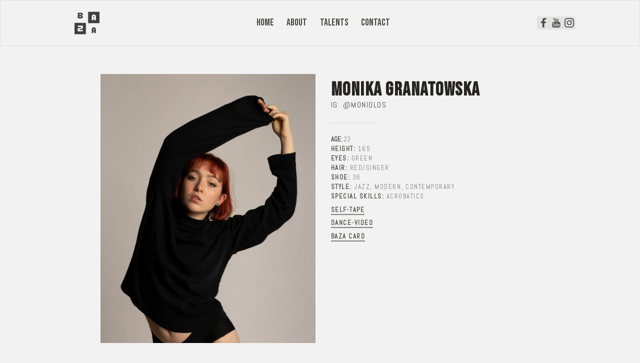

--- FILE ---
content_type: text/html; charset=UTF-8
request_url: https://bazatalent.com/talent/monika-granatowska/
body_size: 26946
content:
<!doctype html><html lang="pl-PL"><head><meta charset="UTF-8"><meta name="viewport" content="width=device-width, initial-scale=1"><link rel="profile" href="https://gmpg.org/xfn/11"><meta name='robots' content='index, follow, max-image-preview:large, max-snippet:-1, max-video-preview:-1' /><title>MONIKA GRANATOWSKA - BAZA TALENT</title><link rel="canonical" href="https://bazatalent.com/talent/monika-granatowska/" /><meta property="og:locale" content="pl_PL" /><meta property="og:type" content="article" /><meta property="og:title" content="MONIKA GRANATOWSKA - BAZA TALENT" /><meta property="og:url" content="https://bazatalent.com/talent/monika-granatowska/" /><meta property="og:site_name" content="BAZA TALENT" /><meta property="article:publisher" content="https://www.facebook.com/bazatancerzy" /><meta property="article:modified_time" content="2024-03-28T00:17:31+00:00" /><meta property="og:image" content="https://bazatalent.com/wp-content/uploads/2024/03/image00009-1.jpeg" /><meta property="og:image:width" content="1080" /><meta property="og:image:height" content="1350" /><meta property="og:image:type" content="image/jpeg" /><meta name="twitter:card" content="summary_large_image" /> <script data-wpmeteor-nooptimize="true" data-cfasync="false" data-no-optimize="1" data-no-defer>var _wpmeteor={"gdpr":true,"rdelay":0,"preload":true,"elementor-animations":true,"elementor-pp":true,"v":"3.4.0","rest_url":"https:\/\/bazatalent.com\/wp-json\/"};(()=>{try{new MutationObserver(function(){}),new PerformanceObserver(function(){}),Object.assign({},{}),document.fonts.ready.then(function(){})}catch{t="wpmeteordisable=1",i=document.location.href,i.match(/[?&]wpmeteordisable/)||(o="",i.indexOf("?")==-1?i.indexOf("#")==-1?o=i+"?"+t:o=i.replace("#","?"+t+"#"):i.indexOf("#")==-1?o=i+"&"+t:o=i.replace("#","&"+t+"#"),document.location.href=o)}var t,i,o;})();</script><script data-wpmeteor-nooptimize="true" data-cfasync="false" data-no-optimize="1" data-no-defer>(()=>{var Fe=()=>Math.round(performance.now())/1e3;var g="addEventListener",de="removeEventListener",u="getAttribute",y="setAttribute",pe="removeAttribute",D="hasAttribute",Bt="querySelector",O=Bt+"All",G="appendChild",j="removeChild",ue="createElement",_="tagName",We="getOwnPropertyDescriptor",v="prototype",F="__lookupGetter__",ze="__lookupSetter__",f="DOMContentLoaded",E="load",fe="error";var l=window,c=document,_e=c.documentElement,Ye=()=>{},x=console.error;var $e=!0,J=class{constructor(){this.known=[]}init(){let e,n,s=(r,i)=>{if($e&&r&&r.fn&&!r.__wpmeteor){let a=function(o){return c[g](f,d=>{o.call(c,r,d,"jQueryMock")}),this};this.known.push([r,r.fn.ready,r.fn.init.prototype.ready]),r.fn.ready=a,r.fn.init.prototype.ready=a,r.__wpmeteor=!0}return r};window.jQuery||window.$,Object.defineProperty(window,"jQuery",{get(){return e},set(r){e=s(r,"jQuery")}}),Object.defineProperty(window,"$",{get(){return n},set(r){n=s(r,"$")}})}unmock(){this.known.forEach(([e,n,s])=>{e.fn.ready=n,e.fn.init.prototype.ready=s}),$e=!1}};var Ee="fpo:first-interaction",me="fpo:replay-captured-events";var Qe="fpo:element-loaded",be="fpo:images-loaded",M="fpo:the-end";var X="click",W=window,Ke=W.addEventListener.bind(W),je=W.removeEventListener.bind(W),Ae="removeAttribute",ge="getAttribute",Nt="setAttribute",Te=["touchstart","touchmove","touchend","touchcancel","keydown","wheel"],Je=["mouseover","mouseout",X],Ct=["touchstart","touchend","touchcancel","mouseover","mouseout",X],R="data-wpmeteor-";var Ge="dispatchEvent",Xe=t=>{let e=new MouseEvent(X,{view:t.view,bubbles:!0,cancelable:!0});return Object.defineProperty(e,"target",{writable:!1,value:t.target}),e},Se=class{static capture(){let e=!1,n=[],s=r=>{if(r.target&&Ge in r.target){if(!r.isTrusted)return;if(r.cancelable&&!Te.includes(r.type))try{r.preventDefault()}catch{}r.stopImmediatePropagation(),r.type===X?n.push(Xe(r)):Ct.includes(r.type)&&n.push(r),r.target[Nt](R+r.type,!0),e||(e=!0,W[Ge](new CustomEvent(Ee)))}};W.addEventListener(me,()=>{Je.forEach(a=>je(a,s,{passive:!1,capture:!0})),Te.forEach(a=>je(a,s,{passive:!0,capture:!0}));let r;for(;r=n.shift();){var i=r.target;i[ge](R+"touchstart")&&i[ge](R+"touchend")&&!i[ge](R+X)?(i[ge](R+"touchmove")||n.push(Xe(r)),i[Ae](R+"touchstart"),i[Ae](R+"touchend")):i[Ae](R+r.type),i[Ge](r)}}),Je.forEach(r=>Ke(r,s,{passive:!1,capture:!0})),Te.forEach(r=>Ke(r,s,{passive:!0,capture:!0}))}};var Ze=Se;var Z=class{constructor(){this.l=[]}emit(e,n=null){this.l[e]&&this.l[e].forEach(s=>s(n))}on(e,n){this.l[e]||=[],this.l[e].push(n)}off(e,n){this.l[e]=(this.l[e]||[]).filter(s=>s!==n)}};var b=new Z;var he=c[ue]("span");he[y]("id","elementor-device-mode");he[y]("class","elementor-screen-only");var Ot=!1,et=()=>(Ot||c.body[G](he),getComputedStyle(he,":after").content.replace(/"/g,""));var tt=t=>t[u]("class")||"",rt=(t,e)=>t[y]("class",e),nt=()=>{l[g](E,function(){let t=et(),e=Math.max(_e.clientWidth||0,l.innerWidth||0),n=Math.max(_e.clientHeight||0,l.innerHeight||0),s=["_animation_"+t,"animation_"+t,"_animation","_animation","animation"];Array.from(c[O](".elementor-invisible")).forEach(r=>{let i=r.getBoundingClientRect();if(i.top+l.scrollY<=n&&i.left+l.scrollX<e)try{let o=JSON.parse(r[u]("data-settings"));if(o.trigger_source)return;let d=o._animation_delay||o.animation_delay||0,p,w;for(var a=0;a<s.length;a++)if(o[s[a]]){w=s[a],p=o[w];break}if(p){let Q=tt(r),K=p==="none"?Q:Q+" animated "+p,St=setTimeout(()=>{rt(r,K.replace(/\belementor-invisible\b/,"")),s.forEach(Ut=>delete o[Ut]),r[y]("data-settings",JSON.stringify(o))},d);b.on("fi",()=>{clearTimeout(St),rt(r,tt(r).replace(new RegExp("\b"+p+"\b"),""))})}}catch(o){console.error(o)}})})};var st="data-in-mega_smartmenus",ot=()=>{let t=c[ue]("div");t.innerHTML='<span class="sub-arrow --wp-meteor"><i class="fa" aria-hidden="true"></i></span>';let e=t.firstChild,n=s=>{let r=[];for(;s=s.previousElementSibling;)r.push(s);return r};c[g](f,function(){Array.from(c[O](".pp-advanced-menu ul")).forEach(s=>{if(s[u](st))return;(s[u]("class")||"").match(/\bmega-menu\b/)&&s[O]("ul").forEach(a=>{a[y](st,!0)});let r=n(s),i=r.filter(a=>a).filter(a=>a[_]==="A").pop();if(i||(i=r.map(a=>Array.from(a[O]("a"))).filter(a=>a).flat().pop()),i){let a=e.cloneNode(!0);i[G](a),new MutationObserver(d=>{d.forEach(({addedNodes:p})=>{p.forEach(w=>{if(w.nodeType===1&&w[_]==="SPAN")try{i[j](a)}catch{}})})}).observe(i,{childList:!0})}})})};var A="readystatechange",B="message";var Y="SCRIPT",m="data-wpmeteor-",T=Object.defineProperty,Pe=Object.defineProperties,P="javascript/blocked",Be=/^\s*(application|text)\/javascript|module\s*$/i,ht="requestAnimationFrame",vt="requestIdleCallback",ae="setTimeout",k=l.constructor.name+"::",le=c.constructor.name+"::",yt=function(t,e){e=e||l;for(var n=0;n<this.length;n++)t.call(e,this[n],n,this)};"NodeList"in l&&!NodeList[v].forEach&&(NodeList[v].forEach=yt);"HTMLCollection"in l&&!HTMLCollection[v].forEach&&(HTMLCollection[v].forEach=yt);_wpmeteor["elementor-animations"]&&nt(),_wpmeteor["elementor-pp"]&&ot();var N=[],te=[],I=[],se=!1,q=[],h={},ke=!1,Rt=0,ye=c.visibilityState==="visible"?l[ht]:l[ae],Lt=l[vt]||ye;c[g]("visibilitychange",()=>{ye=c.visibilityState==="visible"?l[ht]:l[ae],Lt=l[vt]||ye});var U=l[ae],Le,ee=["src","type"],z=Object,re="definePropert";z[re+"y"]=(t,e,n)=>t===l&&["jQuery","onload"].indexOf(e)>=0||(t===c||t===c.body)&&["readyState","write","writeln","on"+A].indexOf(e)>=0?(["on"+A,"on"+E].indexOf(e)&&n.set&&(h["on"+A]=h["on"+A]||[],h["on"+A].push(n.set)),t):t instanceof HTMLScriptElement&&ee.indexOf(e)>=0?(t[e+"Getters"]||(t[e+"Getters"]=[],t[e+"Setters"]=[],T(t,e,{set(s){t[e+"Setters"].forEach(r=>r.call(t,s))},get(){return t[e+"Getters"].slice(-1)[0]()}})),n.get&&t[e+"Getters"].push(n.get),n.set&&t[e+"Setters"].push(n.set),t):T(t,e,n);z[re+"ies"]=(t,e)=>{for(let n in e)z[re+"y"](t,n,e[n]);for(let n of Object.getOwnPropertySymbols(e))z[re+"y"](t,n,e[n]);return t};var De=EventTarget[v][g],Dt=EventTarget[v][de],$=De.bind(c),xt=Dt.bind(c),C=De.bind(l),wt=Dt.bind(l),_t=Document[v].createElement,V=_t.bind(c),we=c.__proto__[F]("readyState").bind(c),it="loading";T(c,"readyState",{get(){return it},set(t){return it=t}});var ct=t=>q.filter(([e,,n],s)=>{if(!(t.indexOf(e.type)<0)){n||(n=e.target);try{let r=n.constructor.name+"::"+e.type;for(let i=0;i<h[r].length;i++)if(h[r][i]){let a=r+"::"+s+"::"+i;if(!Ne[a])return!0}}catch{}}}).length,oe,Ne={},ie=t=>{q.forEach(([e,n,s],r)=>{if(!(t.indexOf(e.type)<0)){s||(s=e.target);try{let i=s.constructor.name+"::"+e.type;if((h[i]||[]).length)for(let a=0;a<h[i].length;a++){let o=h[i][a];if(o){let d=i+"::"+r+"::"+a;if(!Ne[d]){Ne[d]=!0,c.readyState=n,oe=i;try{Rt++,!o[v]||o[v].constructor===o?o.bind(s)(e):o(e)}catch(p){x(p,o)}oe=null}}}}catch(i){x(i)}}})};$(f,t=>{q.push([new t.constructor(f,t),we(),c])});$(A,t=>{q.push([new t.constructor(A,t),we(),c])});C(f,t=>{q.push([new t.constructor(f,t),we(),l])});C(E,t=>{ke=!0,q.push([new t.constructor(E,t),we(),l]),H||ie([f,A,B,E])});var bt=t=>{q.push([t,c.readyState,l])},Mt=l[F]("onmessage"),Pt=l[ze]("onmessage"),kt=()=>{wt(B,bt),(h[k+"message"]||[]).forEach(t=>{C(B,t)}),T(l,"onmessage",{get:Mt,set:Pt})};C(B,bt);var At=new J;At.init();var Ie=()=>{!H&&!se&&(H=!0,Re(),c.readyState="loading",U(S)),ke||C(E,()=>{Ie()})};C(Ee,()=>{Ie()});b.on(be,()=>{Ie()});_wpmeteor.rdelay>=0&&Ze.capture();var Ce=1,at=()=>{--Ce||U(b.emit.bind(b,M))};var H=!1,S=()=>{let t=N.shift();if(t)t[u](m+"src")?t[D]("async")?(Ce++,Ue(t,at),U(S)):Ue(t,U.bind(null,S)):(t.origtype==P&&Ue(t),U(S));else if(te.length){for(;te.length;)N.push(te.shift());Re(),U(S)}else if(ct([f,A,B]))ie([f,A,B]),U(S);else if(ke)if(ct([E,B]))ie([E,B]),U(S);else if(Ce>1)Lt(S);else if(I.length){for(;I.length;)N.push(I.shift());Re(),U(S)}else{if(l.RocketLazyLoadScripts)try{RocketLazyLoadScripts.run()}catch(e){x(e)}c.readyState="complete",kt(),At.unmock(),H=!1,se=!0,l[ae](at)}else H=!1},Oe=t=>{let e=V(Y),n=t.attributes;for(var s=n.length-1;s>=0;s--)n[s].name.startsWith(m)||e[y](n[s].name,n[s].value);let r=t[u](m+"type");r?e.type=r:e.type="text/javascript",(t.textContent||"").match(/^\s*class RocketLazyLoadScripts/)?e.textContent=t.textContent.replace(/^\s*class\s*RocketLazyLoadScripts/,"window.RocketLazyLoadScripts=class").replace("RocketLazyLoadScripts.run();",""):e.textContent=t.textContent;for(let i of["onload","onerror","onreadystatechange"])t[i]&&(e[i]=t[i]);return e},lt=(t,e)=>{let n=t.parentNode;if(n)return(n.nodeType===11?V(n.host[_]):V(n[_]))[G](n.replaceChild(e,t)),n.isConnected?t:void 0;x("No parent for",t)},Ue=(t,e)=>{let n=t[u](m+"src");if(n){let s=Oe(t),r=De?De.bind(s):s[r].bind(s);t.getEventListeners&&t.getEventListeners().forEach(([o,d])=>{r(o,d)}),e&&(r(E,e),r(fe,e)),s.src=n;let i=lt(t,s),a=s[u]("type");(!i||t[D]("nomodule")||a&&!Be.test(a))&&e&&e()}else t.origtype===P?lt(t,Oe(t)):e&&e()},Ve=(t,e)=>{let n=(h[t]||[]).indexOf(e);if(n>=0)return h[t][n]=void 0,!0},dt=(t,e,...n)=>{if("HTMLDocument::"+f==oe&&t===f&&!e.toString().match(/jQueryMock/)){b.on(M,c[g].bind(c,t,e,...n));return}if(e&&(t===f||t===A)){let s=le+t;h[s]=h[s]||[],h[s].push(e),se&&ie([t]);return}return $(t,e,...n)},pt=(t,e,...n)=>{if(t===f){let s=le+t;Ve(s,e)}return xt(t,e,...n)};Pe(c,{[g]:{get(){return dt},set(){return dt}},[de]:{get(){return pt},set(){return pt}}});var ut={},ve=t=>{if(t)try{t.match(/^\/\/\w+/)&&(t=c.location.protocol+t);let e=new URL(t),n=e.origin;if(n&&!ut[n]&&c.location.host!==e.host){let s=V("link");s.rel="preconnect",s.href=n,c.head[G](s),ut[n]=!0}}catch{}},ce={},Tt=(t,e,n,s)=>{var r=V("link");r.rel=e?"modulepre"+E:"pre"+E,r.as="script",n&&r[y]("crossorigin",n),r.href=t,s[G](r),ce[t]=!0},Re=()=>{if(_wpmeteor.preload&&N.length){let t=c.createDocumentFragment();N.forEach(e=>{let n=e[u](m+"src");n&&!ce[n]&&!e[u](m+"integrity")&&!e[D]("nomodule")&&Tt(n,e[u](m+"type")=="module",e[D]("crossorigin")&&e[u]("crossorigin"),t)}),ye(c.head[G].bind(c.head,t))}};$(f,()=>{let t=[...N];N.length=0,[...c[O]("script[type='"+P+"']"),...t].forEach(e=>{if(ne.has(e))return;let n=e[F]("type").bind(e);T(e,"origtype",{get(){return n()}}),(e[u](m+"src")||"").match(/\/gtm.js\?/)?I.push(e):e[D]("async")?I.unshift(e):e[D]("defer")?te.push(e):N.push(e),ne.add(e)})});var xe=function(...t){let e=V(...t);if(!t||t[0].toUpperCase()!==Y||!H)return e;let n=e[y].bind(e),s=e[u].bind(e),r=e[D].bind(e),i=e[F]("attributes").bind(e),a=[];return e.getEventListeners=()=>a,ee.forEach(o=>{let d=e[F](o).bind(e);z[re+"y"](e,o,{set(p){return o==="type"&&p&&!Be.test(p)?e[y](o,p):((o==="src"&&p||o==="type"&&p&&e.origsrc)&&n("type",P),p?e[y](m+o,p):e[pe](m+o))},get(){return e[u](m+o)}}),T(e,"orig"+o,{get(){return d()}})}),e[g]=function(o,d){a.push([o,d])},e[y]=function(o,d){if(ee.includes(o))return o==="type"&&d&&!Be.test(d)?n(o,d):((o==="src"&&d||o==="type"&&d&&e.origsrc)&&n("type",P),d?n(m+o,d):e[pe](m+o));n(o,d)},e[u]=function(o){return ee.indexOf(o)>=0?s(m+o):s(o)},e[D]=function(o){return ee.indexOf(o)>=0?r(m+o):r(o)},T(e,"attributes",{get(){return[...i()].filter(d=>d.name!=="type").map(d=>({name:d.name.match(new RegExp(m))?d.name.replace(m,""):d.name,value:d.value}))}}),e};Object.defineProperty(Document[v],"createElement",{set(t){t!==xe&&(Le=t)},get(){return Le||xe}});var ne=new Set,He=new MutationObserver(t=>{H&&t.forEach(({removedNodes:e,addedNodes:n,target:s})=>{e.forEach(r=>{r.nodeType===1&&Y===r[_]&&"origtype"in r&&ne.delete(r)}),n.forEach(r=>{if(r.nodeType===1)if(Y===r[_]){if("origtype"in r){let i=r[u](m+"src");ne.has(r)&&x("Inserted twice",r),r.parentNode?(ne.add(r),(i||"").match(/\/gtm.js\?/)?(I.push(r),ve(i)):r[D]("async")?(I.unshift(r),ve(i)):r[D]("defer")?(te.push(r),ve(i)):(i&&!r[u](m+"integrity")&&!r[D]("nomodule")&&!ce[i]&&(Ye(Fe(),"pre preload",N.length),Tt(i,r[u](m+"type")=="module",r[D]("crossorigin")&&r[u]("crossorigin"),c.head)),N.push(r))):(r[g](E,a=>a.target.parentNode[j](a.target)),r[g](fe,a=>a.target.parentNode[j](a.target)),s[G](r))}}else r[_]==="LINK"&&r[u]("as")==="script"&&(ce[r[u]("href")]=!0)})})}),Gt={childList:!0,subtree:!0,attributes:!0,attributeOldValue:!0};He.observe(c.documentElement,Gt);var It=HTMLElement[v].attachShadow;HTMLElement[v].attachShadow=function(t){let e=It.call(this,t);return t.mode==="open"&&He.observe(e,Gt),e};var ft=z[We](HTMLIFrameElement[v],"src");T(HTMLIFrameElement[v],"src",{get(){return this.dataset.fpoSrc?this.dataset.fpoSrc:ft.get.call(this)},set(t){delete this.dataset.fpoSrc,ft.set.call(this,t)}});b.on(M,()=>{(!Le||Le===xe)&&(Document[v].createElement=_t,He.disconnect()),dispatchEvent(new CustomEvent(me)),dispatchEvent(new CustomEvent(M))});var Me=t=>{let e,n;!c.currentScript||!c.currentScript.parentNode?(e=c.body,n=e.lastChild):(n=c.currentScript,e=n.parentNode);try{let s=V("div");s.innerHTML=t,Array.from(s.childNodes).forEach(r=>{r.nodeName===Y?e.insertBefore(Oe(r),n):e.insertBefore(r,n)})}catch(s){x(s)}},Et=t=>Me(t+`
`);Pe(c,{write:{get(){return Me},set(t){return Me=t}},writeln:{get(){return Et},set(t){return Et=t}}});var mt=(t,e,...n)=>{if(k+f==oe&&t===f&&!e.toString().match(/jQueryMock/)){b.on(M,l[g].bind(l,t,e,...n));return}if(k+E==oe&&t===E){b.on(M,l[g].bind(l,t,e,...n));return}if(e&&(t===E||t===f||t===B&&!se)){let s=t===f?le+t:k+t;h[s]=h[s]||[],h[s].push(e),se&&ie([t]);return}return C(t,e,...n)},gt=(t,e)=>{if(t===E){let n=t===f?le+t:k+t;Ve(n,e)}return wt(t,e)};Pe(l,{[g]:{get(){return mt},set(){return mt}},[de]:{get(){return gt},set(){return gt}}});var qe=t=>{let e;return{get(){return e},set(n){return e&&Ve(t,n),h[t]=h[t]||[],h[t].push(n),e=n}}};C(Qe,t=>{let{target:e,event:n}=t.detail,s=e===l?c.body:e,r=s[u](m+"on"+n.type);s[pe](m+"on"+n.type);try{let i=new Function("event",r);e===l?l[g](E,i.bind(e,n)):i.call(e,n)}catch(i){console.err(i)}});{let t=qe(k+E);T(l,"onload",t),$(f,()=>{T(c.body,"onload",t)})}T(c,"onreadystatechange",qe(le+A));T(l,"onmessage",qe(k+B));(()=>{let t=l.innerHeight,e=l.innerWidth,n=r=>{let a={"4g":1250,"3g":2500,"2g":2500}[(navigator.connection||{}).effectiveType]||0,o=r.getBoundingClientRect(),d={top:-1*t-a,left:-1*e-a,bottom:t+a,right:e+a};return!(o.left>=d.right||o.right<=d.left||o.top>=d.bottom||o.bottom<=d.top)},s=(r=!0)=>{let i=1,a=-1,o={},d=()=>{a++,--i||l[ae](b.emit.bind(b,be),_wpmeteor.rdelay)};Array.from(c.getElementsByTagName("*")).forEach(p=>{let w,Q,K;if(p[_]==="IMG"){let L=p.currentSrc||p.src;L&&!o[L]&&!L.match(/^data:/i)&&((p.loading||"").toLowerCase()!=="lazy"||n(p))&&(w=L)}else if(p[_]===Y)ve(p[u](m+"src"));else if(p[_]==="LINK"&&p[u]("as")==="script"&&["pre"+E,"modulepre"+E].indexOf(p[u]("rel"))>=0)ce[p[u]("href")]=!0;else if((Q=l.getComputedStyle(p))&&(K=(Q.backgroundImage||"").match(/^url\s*\((.*?)\)/i))&&(K||[]).length){let L=K[0].slice(4,-1).replace(/"/g,"");!o[L]&&!L.match(/^data:/i)&&(w=L)}if(w){o[w]=!0;let L=new Image;r&&(i++,L[g](E,d),L[g](fe,d)),L.src=w}}),c.fonts.ready.then(()=>{d()})};_wpmeteor.rdelay===0?$(f,s):C(E,s)})();})();
//0.1.47</script><script type="application/ld+json" class="yoast-schema-graph">{"@context":"https://schema.org","@graph":[{"@type":"WebPage","@id":"https://bazatalent.com/talent/monika-granatowska/","url":"https://bazatalent.com/talent/monika-granatowska/","name":"MONIKA GRANATOWSKA - BAZA TALENT","isPartOf":{"@id":"https://bazatalent.com/#website"},"primaryImageOfPage":{"@id":"https://bazatalent.com/talent/monika-granatowska/#primaryimage"},"image":{"@id":"https://bazatalent.com/talent/monika-granatowska/#primaryimage"},"thumbnailUrl":"https://bazatalent.com/wp-content/uploads/2024/03/image00009-1.jpeg","datePublished":"2024-03-27T23:52:13+00:00","dateModified":"2024-03-28T00:17:31+00:00","breadcrumb":{"@id":"https://bazatalent.com/talent/monika-granatowska/#breadcrumb"},"inLanguage":"pl-PL","potentialAction":[{"@type":"ReadAction","target":["https://bazatalent.com/talent/monika-granatowska/"]}]},{"@type":"ImageObject","inLanguage":"pl-PL","@id":"https://bazatalent.com/talent/monika-granatowska/#primaryimage","url":"https://bazatalent.com/wp-content/uploads/2024/03/image00009-1.jpeg","contentUrl":"https://bazatalent.com/wp-content/uploads/2024/03/image00009-1.jpeg","width":1080,"height":1350},{"@type":"BreadcrumbList","@id":"https://bazatalent.com/talent/monika-granatowska/#breadcrumb","itemListElement":[{"@type":"ListItem","position":1,"name":"Strona główna","item":"https://bazatalent.com/"},{"@type":"ListItem","position":2,"name":"MONIKA GRANATOWSKA"}]},{"@type":"WebSite","@id":"https://bazatalent.com/#website","url":"https://bazatalent.com/","name":"BAZA TALENT","description":"CREATIVE DANCE DEPARTMENT.","publisher":{"@id":"https://bazatalent.com/#organization"},"potentialAction":[{"@type":"SearchAction","target":{"@type":"EntryPoint","urlTemplate":"https://bazatalent.com/?s={search_term_string}"},"query-input":"required name=search_term_string"}],"inLanguage":"pl-PL"},{"@type":"Organization","@id":"https://bazatalent.com/#organization","name":"BAZA TALENT","url":"https://bazatalent.com/","logo":{"@type":"ImageObject","inLanguage":"pl-PL","@id":"https://bazatalent.com/#/schema/logo/image/","url":"https://bazatalent.com/wp-content/uploads/2022/08/logo-baza-nowe.svg","contentUrl":"https://bazatalent.com/wp-content/uploads/2022/08/logo-baza-nowe.svg","width":1011,"height":1011,"caption":"BAZA TALENT"},"image":{"@id":"https://bazatalent.com/#/schema/logo/image/"},"sameAs":["https://www.facebook.com/bazatancerzy","https://www.instagram.com/baza_tancerzy/"]}]}</script> <link rel="alternate" type="application/rss+xml" title="BAZA TALENT &raquo; Kanał z wpisami" href="https://bazatalent.com/feed/" /><link rel="alternate" type="application/rss+xml" title="BAZA TALENT &raquo; Kanał z komentarzami" href="https://bazatalent.com/comments/feed/" /><style id='classic-theme-styles-inline-css'>/*! This file is auto-generated */
.wp-block-button__link{color:#fff;background-color:#32373c;border-radius:9999px;box-shadow:none;text-decoration:none;padding:calc(.667em + 2px) calc(1.333em + 2px);font-size:1.125em}.wp-block-file__button{background:#32373c;color:#fff;text-decoration:none}</style><style id='global-styles-inline-css'>body{--wp--preset--color--black: #000000;--wp--preset--color--cyan-bluish-gray: #abb8c3;--wp--preset--color--white: #ffffff;--wp--preset--color--pale-pink: #f78da7;--wp--preset--color--vivid-red: #cf2e2e;--wp--preset--color--luminous-vivid-orange: #ff6900;--wp--preset--color--luminous-vivid-amber: #fcb900;--wp--preset--color--light-green-cyan: #7bdcb5;--wp--preset--color--vivid-green-cyan: #00d084;--wp--preset--color--pale-cyan-blue: #8ed1fc;--wp--preset--color--vivid-cyan-blue: #0693e3;--wp--preset--color--vivid-purple: #9b51e0;--wp--preset--gradient--vivid-cyan-blue-to-vivid-purple: linear-gradient(135deg,rgba(6,147,227,1) 0%,rgb(155,81,224) 100%);--wp--preset--gradient--light-green-cyan-to-vivid-green-cyan: linear-gradient(135deg,rgb(122,220,180) 0%,rgb(0,208,130) 100%);--wp--preset--gradient--luminous-vivid-amber-to-luminous-vivid-orange: linear-gradient(135deg,rgba(252,185,0,1) 0%,rgba(255,105,0,1) 100%);--wp--preset--gradient--luminous-vivid-orange-to-vivid-red: linear-gradient(135deg,rgba(255,105,0,1) 0%,rgb(207,46,46) 100%);--wp--preset--gradient--very-light-gray-to-cyan-bluish-gray: linear-gradient(135deg,rgb(238,238,238) 0%,rgb(169,184,195) 100%);--wp--preset--gradient--cool-to-warm-spectrum: linear-gradient(135deg,rgb(74,234,220) 0%,rgb(151,120,209) 20%,rgb(207,42,186) 40%,rgb(238,44,130) 60%,rgb(251,105,98) 80%,rgb(254,248,76) 100%);--wp--preset--gradient--blush-light-purple: linear-gradient(135deg,rgb(255,206,236) 0%,rgb(152,150,240) 100%);--wp--preset--gradient--blush-bordeaux: linear-gradient(135deg,rgb(254,205,165) 0%,rgb(254,45,45) 50%,rgb(107,0,62) 100%);--wp--preset--gradient--luminous-dusk: linear-gradient(135deg,rgb(255,203,112) 0%,rgb(199,81,192) 50%,rgb(65,88,208) 100%);--wp--preset--gradient--pale-ocean: linear-gradient(135deg,rgb(255,245,203) 0%,rgb(182,227,212) 50%,rgb(51,167,181) 100%);--wp--preset--gradient--electric-grass: linear-gradient(135deg,rgb(202,248,128) 0%,rgb(113,206,126) 100%);--wp--preset--gradient--midnight: linear-gradient(135deg,rgb(2,3,129) 0%,rgb(40,116,252) 100%);--wp--preset--font-size--small: 13px;--wp--preset--font-size--medium: 20px;--wp--preset--font-size--large: 36px;--wp--preset--font-size--x-large: 42px;--wp--preset--spacing--20: 0.44rem;--wp--preset--spacing--30: 0.67rem;--wp--preset--spacing--40: 1rem;--wp--preset--spacing--50: 1.5rem;--wp--preset--spacing--60: 2.25rem;--wp--preset--spacing--70: 3.38rem;--wp--preset--spacing--80: 5.06rem;--wp--preset--shadow--natural: 6px 6px 9px rgba(0, 0, 0, 0.2);--wp--preset--shadow--deep: 12px 12px 50px rgba(0, 0, 0, 0.4);--wp--preset--shadow--sharp: 6px 6px 0px rgba(0, 0, 0, 0.2);--wp--preset--shadow--outlined: 6px 6px 0px -3px rgba(255, 255, 255, 1), 6px 6px rgba(0, 0, 0, 1);--wp--preset--shadow--crisp: 6px 6px 0px rgba(0, 0, 0, 1);}:where(.is-layout-flex){gap: 0.5em;}:where(.is-layout-grid){gap: 0.5em;}body .is-layout-flow > .alignleft{float: left;margin-inline-start: 0;margin-inline-end: 2em;}body .is-layout-flow > .alignright{float: right;margin-inline-start: 2em;margin-inline-end: 0;}body .is-layout-flow > .aligncenter{margin-left: auto !important;margin-right: auto !important;}body .is-layout-constrained > .alignleft{float: left;margin-inline-start: 0;margin-inline-end: 2em;}body .is-layout-constrained > .alignright{float: right;margin-inline-start: 2em;margin-inline-end: 0;}body .is-layout-constrained > .aligncenter{margin-left: auto !important;margin-right: auto !important;}body .is-layout-constrained > :where(:not(.alignleft):not(.alignright):not(.alignfull)){max-width: var(--wp--style--global--content-size);margin-left: auto !important;margin-right: auto !important;}body .is-layout-constrained > .alignwide{max-width: var(--wp--style--global--wide-size);}body .is-layout-flex{display: flex;}body .is-layout-flex{flex-wrap: wrap;align-items: center;}body .is-layout-flex > *{margin: 0;}body .is-layout-grid{display: grid;}body .is-layout-grid > *{margin: 0;}:where(.wp-block-columns.is-layout-flex){gap: 2em;}:where(.wp-block-columns.is-layout-grid){gap: 2em;}:where(.wp-block-post-template.is-layout-flex){gap: 1.25em;}:where(.wp-block-post-template.is-layout-grid){gap: 1.25em;}.has-black-color{color: var(--wp--preset--color--black) !important;}.has-cyan-bluish-gray-color{color: var(--wp--preset--color--cyan-bluish-gray) !important;}.has-white-color{color: var(--wp--preset--color--white) !important;}.has-pale-pink-color{color: var(--wp--preset--color--pale-pink) !important;}.has-vivid-red-color{color: var(--wp--preset--color--vivid-red) !important;}.has-luminous-vivid-orange-color{color: var(--wp--preset--color--luminous-vivid-orange) !important;}.has-luminous-vivid-amber-color{color: var(--wp--preset--color--luminous-vivid-amber) !important;}.has-light-green-cyan-color{color: var(--wp--preset--color--light-green-cyan) !important;}.has-vivid-green-cyan-color{color: var(--wp--preset--color--vivid-green-cyan) !important;}.has-pale-cyan-blue-color{color: var(--wp--preset--color--pale-cyan-blue) !important;}.has-vivid-cyan-blue-color{color: var(--wp--preset--color--vivid-cyan-blue) !important;}.has-vivid-purple-color{color: var(--wp--preset--color--vivid-purple) !important;}.has-black-background-color{background-color: var(--wp--preset--color--black) !important;}.has-cyan-bluish-gray-background-color{background-color: var(--wp--preset--color--cyan-bluish-gray) !important;}.has-white-background-color{background-color: var(--wp--preset--color--white) !important;}.has-pale-pink-background-color{background-color: var(--wp--preset--color--pale-pink) !important;}.has-vivid-red-background-color{background-color: var(--wp--preset--color--vivid-red) !important;}.has-luminous-vivid-orange-background-color{background-color: var(--wp--preset--color--luminous-vivid-orange) !important;}.has-luminous-vivid-amber-background-color{background-color: var(--wp--preset--color--luminous-vivid-amber) !important;}.has-light-green-cyan-background-color{background-color: var(--wp--preset--color--light-green-cyan) !important;}.has-vivid-green-cyan-background-color{background-color: var(--wp--preset--color--vivid-green-cyan) !important;}.has-pale-cyan-blue-background-color{background-color: var(--wp--preset--color--pale-cyan-blue) !important;}.has-vivid-cyan-blue-background-color{background-color: var(--wp--preset--color--vivid-cyan-blue) !important;}.has-vivid-purple-background-color{background-color: var(--wp--preset--color--vivid-purple) !important;}.has-black-border-color{border-color: var(--wp--preset--color--black) !important;}.has-cyan-bluish-gray-border-color{border-color: var(--wp--preset--color--cyan-bluish-gray) !important;}.has-white-border-color{border-color: var(--wp--preset--color--white) !important;}.has-pale-pink-border-color{border-color: var(--wp--preset--color--pale-pink) !important;}.has-vivid-red-border-color{border-color: var(--wp--preset--color--vivid-red) !important;}.has-luminous-vivid-orange-border-color{border-color: var(--wp--preset--color--luminous-vivid-orange) !important;}.has-luminous-vivid-amber-border-color{border-color: var(--wp--preset--color--luminous-vivid-amber) !important;}.has-light-green-cyan-border-color{border-color: var(--wp--preset--color--light-green-cyan) !important;}.has-vivid-green-cyan-border-color{border-color: var(--wp--preset--color--vivid-green-cyan) !important;}.has-pale-cyan-blue-border-color{border-color: var(--wp--preset--color--pale-cyan-blue) !important;}.has-vivid-cyan-blue-border-color{border-color: var(--wp--preset--color--vivid-cyan-blue) !important;}.has-vivid-purple-border-color{border-color: var(--wp--preset--color--vivid-purple) !important;}.has-vivid-cyan-blue-to-vivid-purple-gradient-background{background: var(--wp--preset--gradient--vivid-cyan-blue-to-vivid-purple) !important;}.has-light-green-cyan-to-vivid-green-cyan-gradient-background{background: var(--wp--preset--gradient--light-green-cyan-to-vivid-green-cyan) !important;}.has-luminous-vivid-amber-to-luminous-vivid-orange-gradient-background{background: var(--wp--preset--gradient--luminous-vivid-amber-to-luminous-vivid-orange) !important;}.has-luminous-vivid-orange-to-vivid-red-gradient-background{background: var(--wp--preset--gradient--luminous-vivid-orange-to-vivid-red) !important;}.has-very-light-gray-to-cyan-bluish-gray-gradient-background{background: var(--wp--preset--gradient--very-light-gray-to-cyan-bluish-gray) !important;}.has-cool-to-warm-spectrum-gradient-background{background: var(--wp--preset--gradient--cool-to-warm-spectrum) !important;}.has-blush-light-purple-gradient-background{background: var(--wp--preset--gradient--blush-light-purple) !important;}.has-blush-bordeaux-gradient-background{background: var(--wp--preset--gradient--blush-bordeaux) !important;}.has-luminous-dusk-gradient-background{background: var(--wp--preset--gradient--luminous-dusk) !important;}.has-pale-ocean-gradient-background{background: var(--wp--preset--gradient--pale-ocean) !important;}.has-electric-grass-gradient-background{background: var(--wp--preset--gradient--electric-grass) !important;}.has-midnight-gradient-background{background: var(--wp--preset--gradient--midnight) !important;}.has-small-font-size{font-size: var(--wp--preset--font-size--small) !important;}.has-medium-font-size{font-size: var(--wp--preset--font-size--medium) !important;}.has-large-font-size{font-size: var(--wp--preset--font-size--large) !important;}.has-x-large-font-size{font-size: var(--wp--preset--font-size--x-large) !important;}
.wp-block-navigation a:where(:not(.wp-element-button)){color: inherit;}
:where(.wp-block-post-template.is-layout-flex){gap: 1.25em;}:where(.wp-block-post-template.is-layout-grid){gap: 1.25em;}
:where(.wp-block-columns.is-layout-flex){gap: 2em;}:where(.wp-block-columns.is-layout-grid){gap: 2em;}
.wp-block-pullquote{font-size: 1.5em;line-height: 1.6;}</style><link rel='stylesheet' id='email-subscribers-css' href='https://bazatalent.com/wp-content/plugins/email-subscribers/lite/public/css/email-subscribers-public.css?ver=5.7.14' media='all' /><link rel='stylesheet' id='hello-elementor-css' href='https://bazatalent.com/wp-content/themes/hello-elementor/style.min.css?ver=3.0.1' media='all' /><link rel='stylesheet' id='hello-elementor-theme-style-css' href='https://bazatalent.com/wp-content/themes/hello-elementor/theme.min.css?ver=3.0.1' media='all' /><link rel='stylesheet' id='hello-elementor-header-footer-css' href='https://bazatalent.com/wp-content/themes/hello-elementor/header-footer.min.css?ver=3.0.1' media='all' /><link rel='stylesheet' id='elementor-frontend-css' href='https://bazatalent.com/wp-content/plugins/elementor/assets/css/frontend-lite.min.css?ver=3.20.3' media='all' /><link rel='stylesheet' id='swiper-css' href='https://bazatalent.com/wp-content/plugins/elementor/assets/lib/swiper/v8/css/swiper.min.css?ver=8.4.5' media='all' /><link rel='stylesheet' id='elementor-post-274-css' href='https://bazatalent.com/wp-content/uploads/elementor/css/post-274.css?ver=1711446787' media='all' /><link rel='stylesheet' id='elementor-pro-css' href='https://bazatalent.com/wp-content/plugins/elementor-pro/assets/css/frontend-lite.min.css?ver=3.20.1' media='all' /><link rel='stylesheet' id='elementor-post-20-css' href='https://bazatalent.com/wp-content/uploads/elementor/css/post-20.css?ver=1711446787' media='all' /><link rel='stylesheet' id='elementor-post-26-css' href='https://bazatalent.com/wp-content/uploads/elementor/css/post-26.css?ver=1711446787' media='all' /><link rel='stylesheet' id='elementor-post-116-css' href='https://bazatalent.com/wp-content/uploads/elementor/css/post-116.css?ver=1711446787' media='all' /><link rel='stylesheet' id='hello-elementor-child-style-css' href='https://bazatalent.com/wp-content/themes/hello-theme-child-master/style.css?ver=1.0.0' media='all' /><link rel='stylesheet' id='google-fonts-1-css' href='https://fonts.googleapis.com/css?family=Bebas+Neue%3A100%2C100italic%2C200%2C200italic%2C300%2C300italic%2C400%2C400italic%2C500%2C500italic%2C600%2C600italic%2C700%2C700italic%2C800%2C800italic%2C900%2C900italic%7CAbel%3A100%2C100italic%2C200%2C200italic%2C300%2C300italic%2C400%2C400italic%2C500%2C500italic%2C600%2C600italic%2C700%2C700italic%2C800%2C800italic%2C900%2C900italic%7CDancing+Script%3A100%2C100italic%2C200%2C200italic%2C300%2C300italic%2C400%2C400italic%2C500%2C500italic%2C600%2C600italic%2C700%2C700italic%2C800%2C800italic%2C900%2C900italic&#038;display=auto&#038;subset=latin-ext&#038;ver=6.4.5' media='all' /><link rel="preconnect" href="https://fonts.gstatic.com/" crossorigin><script  data-cfasync="false" data-no-optimize="1" data-no-defer type="javascript/blocked" data-wpmeteor-type="text/javascript"  data-wpmeteor-src="https://bazatalent.com/wp-includes/js/jquery/jquery.min.js?ver=3.7.1" id="jquery-core-js"></script> <script  data-cfasync="false" data-no-optimize="1" data-no-defer type="javascript/blocked" data-wpmeteor-type="text/javascript"  data-wpmeteor-src="https://bazatalent.com/wp-includes/js/jquery/jquery-migrate.min.js?ver=3.4.1" id="jquery-migrate-js"></script> <link rel="https://api.w.org/" href="https://bazatalent.com/wp-json/" /><link rel="alternate" type="application/json" href="https://bazatalent.com/wp-json/wp/v2/talent/2378" /><link rel='shortlink' href='https://bazatalent.com/?p=2378' /><link rel="alternate" type="application/json+oembed" href="https://bazatalent.com/wp-json/oembed/1.0/embed?url=https%3A%2F%2Fbazatalent.com%2Ftalent%2Fmonika-granatowska%2F" /><link rel="alternate" type="text/xml+oembed" href="https://bazatalent.com/wp-json/oembed/1.0/embed?url=https%3A%2F%2Fbazatalent.com%2Ftalent%2Fmonika-granatowska%2F&#038;format=xml" /> <script data-cfasync="false" data-no-optimize="1" data-no-defer type="javascript/blocked" data-wpmeteor-type="text/javascript" >jQuery(function() {
	
	if (jQuery(window).width() <= 767){
	}
	else{
	jQuery( '.menu-item-has-children' ).mouseenter(function() {
   	var szerok = jQuery('.menu-item-has-children').width();
	jQuery('.sub-menu li').css('width',szerok+'px');
			
});
	}
	console.log('everywhere')
});</script> <link rel="icon" href="https://bazatalent.com/wp-content/uploads/2022/09/cropped-mstile-144x144-1-32x32.png" sizes="32x32" /><link rel="icon" href="https://bazatalent.com/wp-content/uploads/2022/09/cropped-mstile-144x144-1-192x192.png" sizes="192x192" /><link rel="apple-touch-icon" href="https://bazatalent.com/wp-content/uploads/2022/09/cropped-mstile-144x144-1-180x180.png" /><meta name="msapplication-TileImage" content="https://bazatalent.com/wp-content/uploads/2022/09/cropped-mstile-144x144-1-270x270.png" /><style id="wp-custom-css">.gap30>div{
	gap: 2vw;
}
*{-webkit-tap-highlight-color: transparent;}

.bazacard.link{
	display: none !important;
}
*::selection {
    background-color: #252422;
    color: white;
}
.elementor-element-a514107 h3{
	color: white;
}
*{outline: 0 !important;}


html{overflow-x: hidden !important;}

::-webkit-scrollbar {
  width: 10px;
}
::-webkit-scrollbar-track {
  background: #F6F6F6; 
}
::-webkit-scrollbar-thumb {
  background: #888;}
::-webkit-scrollbar-thumb:hover {
  background: #555; 
}
input{caret-color: #252422;}

p{margin-bottom: 0;
margin-top: 0;}

@media only screen and (min-width: 768px) {
	
body{min-height: 100vh; display: flex; flex-direction: column;}
.elementor-location-footer{margin-top: auto;}
	

}
.mainmenu .elementor-nav-menu{
	gap: 1vw;
}

.mainmenu li::before{  position: absolute;
  left: 0;
  bottom: 0;
  content: "";
  display: block;
  width: 100%;
  height: 100%;
  background-color: #25242212;
  transform-origin: 0 bottom 0;
  transform: scaleY(0);
  transition: 0.4s ease-out;}

.mainmenu li:hover::before{
	transform: scaleY(1);
}
.mainmenu li a{
	color: #4B4A48;
	padding: 1vw !important;
}
.mainmenu li:hover a{
	color: #252422;
}

.sociale .elementor-icon i, .elementor-icon svg{
font-size: 1.2vw;
}
.sociale .elementor-icon.elementor-social-icon{
	font-size: 1.3vw !important;
	width: 2vw !important;
	height: 2vw !important;
	line-height: unset !important;
}
.sociale .elementor-social-icons-wrapper{   display: flex;
    flex-direction: row;
    flex-wrap: nowrap;
    align-items: center;
    justify-content: center;
	gap: 1vw;}
.mainmenu .sub-menu{
	min-width: unset !important;
}
.mainmenu .sub-menu a{
	font-size: 1vw;
	font-family: Bebas Neue;
}
.mainmenu .sub-menu li:hover a{
background: #25242212 !important
}
.mainmenu .sub-menu li::before{
	  transform: scaleX(0);
}
.mainmenu li:hover::before{
	transform: scaleX(1);
}
.spacer{transition: all 1s; min-height: 0;}
.videocontainer{
	width: 80vw;
	position: absolute;
}
.playmovie{
	cursor: pointer;
}
.sociale path,.sociale svg {
	fill: var( --e-global-color-4970cc2 );
	transition: all .4s;
}
.sociale a:hover svg,.sociale a:hover svg path{
		fill: #212121;
}
.klienci div.swiper-slide{
	background-color: #F2F2F2;
	display: flex;
	align-items: center;
	justify-content: center;

	margin-bottom: 2vw;
	height: 14vw;
	padding: 2%;
	overflow: hidden;

}
.klienci div img{
	width: 100% !important;
	object-fit: cover;
}
.klienci .elementor-image-carousel{
	display: flex;
	justify-content: space-between;

}
.belka span.elementor-icon{
	padding: 0;
}
.belka svg{
	width: 4vw !important;
	height: 4vw !important;
}
.tancerze_pod a{
	width: 18vw !important;
	height: 25vw !important;
}
.tancerze_pod article{
	width: 18vw !important;
	height: 25vw !important;
	margin-bottom: 1.5vw !important;
}
.tancerze_pod img{
	width: 18vw !important;
	height: 25vw !important;
	object-fit: cover;
}/*
.tancerze_kat a{
	width: 24.3vw !important;
	height: 35vw !important;
}
.tancerze_kat article{
	width: 24.3vw !important;
	height: 35vw !important;
	margin-bottom: 1.5vw !important;
}
.tancerze_kat img{
	width: 24.3vw !important;
	height: 35vw !important;
	object-fit: cover;
}*/
.sociale_tanc .elementor-icon i, .elementor-icon svg{
font-size: 1.5vw;
}
.sociale_tanc .elementor-icon.elementor-social-icon{
	font-size: 1.6vw !important;
	width: 3vw !important;
	height: 3vw !important;
	line-height: unset !important;
}
.sociale_tanc .elementor-social-icons-wrapper{   display: flex;
    flex-direction: row;
    flex-wrap: nowrap;
    align-items: center;
    justify-content: center;
	gap: 1vw;}
div[data-elementor-type="footer"] a{
	color: rgb(122, 122, 122);
}
div[data-elementor-type="footer"] a:hover{
	color: #000;
}
.tancerz .elementor-image-gallery img{
	margin: 0 !important;
}

#services .elementor-container{
	display: flex;
	gap: 2vw;
}
#services .kafle .elementor-inner-column{
	height: 14vw;
	cursor: default;
}
#services .kafle .elementor-inner-column:hover .elementor-widget-wrap{
	background: gray !important;
	color: white !important;
}
#services .kafle .elementor-inner-column:hover img{
	filter: brightness(0) invert(1);
}
#services .kafle .elementor-inner-column:hover h2{
	color: white;
}
#services .elementor-image-carousel img{
	height: 40vw;
	width: 100%;
	object-fit: cover;
}
#services .elementor-swiper-button-prev{
	left: -3vw !important;
}
#services .elementor-swiper-button-next{
	right: -3vw !important;
}
.formularz label{
	display: none;
}
.formularz input,.formularz textarea{
	background: transparent !important;
	border: none !important;
	border-bottom: 2px solid #cbcbcb !important;
	border-radius: 0;
	padding: 0;
}
.elementor-field-group .elementor-field-textual:focus{
	box-shadow: none;
}
.formularz button[type=submit]{
	border: none;
	color: #252422 !important;
	font-weight: 500;
	font-family: Bebas Neue;
	font-size: 1.5vw;
}
.formularz button[type=submit]:hover{
	border: none;
	background: #e4e4e3;
}
.formularz .elementor-field-group{
	margin: 0 !important;
	padding: 0 !important;
}
.formularz .elementor-form-fields-wrapper{
	gap: 1.5vw;
}
.elementor-location-footer .sub-menu,.elementor-location-footer .sub-arrow{
	display: none !important;
}
h1.entry-title{
	margin-top: 2vw;
}
.infoacf span{
	font-weight: 800;
	color: #4B4A48;
}
.infoacf h4{
	font-weight: 400 !important;
	text-transform: none !important;
}
.galeriafilmy .dce-acf-repeater-item div.repeater-item{
	position: relative;
	width: 100%;
	padding-bottom: 56.25%;
}
.galeriafilmy .dce-acf-repeater-item div.repeater-item.chwila{
	padding: 0;
	display: flex;
	justify-content: center;
	flex-direction: column;
	align-content: center;
	align-items: center;
}
.galeriafilmy .dce-acf-repeater-item div.repeater-item.chwila iframe{
	display: none;
}
.galeriafilmy .dce-acf-repeater-item div.repeater-item iframe{
 position: absolute;
  top: 0;
  left: 0;
  width: 100%;
  height: 100%;
	border: 0;}

.galeriafilmy .dce-acf-repeater-item{

}
.bazacard{
	cursor: pointer;
}
.infoacf.link span{
	border-bottom: 2px solid gray;
}
.chwila{
	display: flex !important;
}
.chwila *{
	margin: 0 !important;
	font-size: 15px !important;
}
.chwila h1{
	font-size: 35px !important;
}

@media (max-width: 1024px){
	.mainmenu .elementor-nav-menu{
		padding: 20px;
	}
	.elementor-location-header .sociale{
		order: 2;
	}
	.elementor-location-header .mainmenu{
		order: 3;
	}
	.sociale_tanc .elementor-icon i, .elementor-icon svg{
		width: 18px;
		height: 18px;
	}
	.sociale .elementor-icon.elementor-social-icon{
		width: 35px !important;
		height: 35px !important;
	}
	
	.mainmenu li a{
		padding: 10px !important;
		font-size: 20px !important;}
	
	#services .elementor-container{
		gap: 20px;
		justify-content: center;
	}
	#services .kafle .elementor-inner-column{
		height: 60vw;
		width: 70vw;
	}
	#services .kafle .elementor-inner-column img{
		width: 40%;
	}
	#services .kafle .elementor-inner-column h2{
		font-size: 22px;
	}
	#services .elementor-image-carousel img{
		height: 100vw;
	}
	#services .elementor-swiper-button-next{
		right: 10px !important;
	}
	#services .elementor-swiper-button-prev{
		left: 10px !important;
	}
	
	.klienci div.swiper-slide{
		height: 70vw;
		width: 70vw;
		padding: 10%;
	}
	.elementor-location-footer ul>li>a{
		justify-content: center !important;
	}
	.tancerze_pod article,.tancerze_pod a,.tancerze_pod img{
		width: 70vw !important;
		height: 100vw !important;

	}
	.tancerze_pod article{
		margin-bottom: 30px !important;
	}
}
.wskaznik{display: none;}
.dce-posts-container .dce-post-item .dce-post-block{
	gap: 10px;
}
.dce-posts-container .dce-post-image .dce-img img{
	    aspect-ratio: 1/1.3;
    object-fit: cover;
}
.moment{
	width: 100px;
	position: absolute;
	left: 20px;
	top: -2px;
	z-index: 9999;
	padding: 10px;
	background: white;
}
@media (min-width: 1024px){
	.nowrapdesktop h2{
		white-space: nowrap;
	}
	.centerkafle .elementor-portfolio-ghost-item{
		display: none !important
	}
	
	.centerkafle .elementor-grid{display: flex;
    justify-content: center;
		gap: 2vw;}
}</style></head><body class="talent-template-default single single-talent postid-2378 elementor-default elementor-kit-274 elementor-page-116"><a class="skip-link screen-reader-text" href="#content">Przejdź do treści</a><div data-elementor-type="header" data-elementor-id="20" class="elementor elementor-20 elementor-location-header" data-elementor-post-type="elementor_library"><section class="elementor-section elementor-top-section elementor-element elementor-element-16dd408c elementor-section-full_width elementor-section-height-min-height elementor-section-items-stretch elementor-section-height-default" data-id="16dd408c" data-element_type="section"><div class="elementor-container elementor-column-gap-no"><div class="elementor-column elementor-col-100 elementor-top-column elementor-element elementor-element-4b8ab0f" data-id="4b8ab0f" data-element_type="column"><div class="elementor-widget-wrap elementor-element-populated"><div class="elementor-element elementor-element-d0e6ccf elementor-widget__width-initial elementor-widget-tablet__width-initial elementor-widget elementor-widget-image" data-id="d0e6ccf" data-element_type="widget" data-widget_type="image.default"><div class="elementor-widget-container"><style>/*! elementor - v3.20.0 - 26-03-2024 */
.elementor-widget-image{text-align:center}.elementor-widget-image a{display:inline-block}.elementor-widget-image a img[src$=".svg"]{width:48px}.elementor-widget-image img{vertical-align:middle;display:inline-block}</style><a href="https://bazatalent.com">
<img data-lazyloaded="1" src="[data-uri]" width="500" height="500" data-src="https://bazatalent.com/wp-content/webp-express/webp-images/uploads/2022/08/2.png.webp" class="attachment-full size-full wp-image-1752" alt="" data-srcset="https://bazatalent.com/wp-content/webp-express/webp-images/uploads/2022/08/2.png.webp 500w,  https://bazatalent.com/wp-content/webp-express/webp-images/uploads/2022/08/2-300x300.png.webp 300w,  https://bazatalent.com/wp-content/webp-express/webp-images/uploads/2022/08/2-150x150.png.webp 150w,   https://bazatalent.com/wp-content/uploads/2022/08/elementor/thumbs/2-qithldcmhl1qmn2jvyiy2wxx5scq9lufgqunrvh33c.png 100w" data-sizes="(max-width: 500px) 100vw, 500px" /><noscript><img width="500" height="500" src="https://bazatalent.com/wp-content/webp-express/webp-images/uploads/2022/08/2.png.webp" class="attachment-full size-full wp-image-1752" alt="" srcset="https://bazatalent.com/wp-content/webp-express/webp-images/uploads/2022/08/2.png.webp 500w,  https://bazatalent.com/wp-content/webp-express/webp-images/uploads/2022/08/2-300x300.png.webp 300w,  https://bazatalent.com/wp-content/webp-express/webp-images/uploads/2022/08/2-150x150.png.webp 150w,   https://bazatalent.com/wp-content/uploads/2022/08/elementor/thumbs/2-qithldcmhl1qmn2jvyiy2wxx5scq9lufgqunrvh33c.png 100w" sizes="(max-width: 500px) 100vw, 500px" /></noscript>								</a></div></div><div class="elementor-element elementor-element-85a1e26 elementor-widget__width-auto mainmenu elementor-nav-menu--stretch elementor-nav-menu--dropdown-tablet elementor-nav-menu__text-align-aside elementor-nav-menu--toggle elementor-nav-menu--burger elementor-widget elementor-widget-nav-menu" data-id="85a1e26" data-element_type="widget" data-settings="{&quot;submenu_icon&quot;:{&quot;value&quot;:&quot;&lt;svg class=\&quot;fa-svg-chevron-down e-font-icon-svg e-fas-chevron-down\&quot; viewBox=\&quot;0 0 448 512\&quot; xmlns=\&quot;http:\/\/www.w3.org\/2000\/svg\&quot;&gt;&lt;path d=\&quot;M207.029 381.476L12.686 187.132c-9.373-9.373-9.373-24.569 0-33.941l22.667-22.667c9.357-9.357 24.522-9.375 33.901-.04L224 284.505l154.745-154.021c9.379-9.335 24.544-9.317 33.901.04l22.667 22.667c9.373 9.373 9.373 24.569 0 33.941L240.971 381.476c-9.373 9.372-24.569 9.372-33.942 0z\&quot;&gt;&lt;\/path&gt;&lt;\/svg&gt;&quot;,  &quot;library&quot;:&quot;fa-solid&quot;},  &quot;full_width&quot;:&quot;stretch&quot;,  &quot;layout&quot;:&quot;horizontal&quot;,  &quot;toggle&quot;:&quot;burger&quot;}" data-widget_type="nav-menu.default"><div class="elementor-widget-container"><link rel="stylesheet" href="https://bazatalent.com/wp-content/plugins/elementor-pro/assets/css/widget-nav-menu.min.css"><nav class="elementor-nav-menu--main elementor-nav-menu__container elementor-nav-menu--layout-horizontal e--pointer-none"><ul id="menu-1-85a1e26" class="elementor-nav-menu"><li class="menu-item menu-item-type-post_type menu-item-object-page menu-item-home menu-item-60"><a href="https://bazatalent.com/" class="elementor-item">HOME</a></li><li class="menu-item menu-item-type-post_type menu-item-object-page menu-item-925"><a href="https://bazatalent.com/about/" class="elementor-item">ABOUT</a></li><li class="menu-item menu-item-type-post_type menu-item-object-page menu-item-has-children menu-item-57"><a href="https://bazatalent.com/talents/" class="elementor-item">TALENTS</a><ul class="sub-menu elementor-nav-menu--dropdown"><li class="menu-item menu-item-type-post_type menu-item-object-page menu-item-56"><a href="https://bazatalent.com/talents/youth/" class="elementor-sub-item">Youth</a></li><li class="menu-item menu-item-type-post_type menu-item-object-page menu-item-55"><a href="https://bazatalent.com/talents/adults/" class="elementor-sub-item">ADULTS</a></li></ul></li><li class="menu-item menu-item-type-post_type menu-item-object-page menu-item-59"><a href="https://bazatalent.com/contact/" class="elementor-item">CONTACT</a></li></ul></nav><div class="elementor-menu-toggle" role="button" tabindex="0" aria-label="Menu Toggle" aria-expanded="false">
<svg aria-hidden="true" role="presentation" class="elementor-menu-toggle__icon--open e-font-icon-svg e-fas-bars" viewBox="0 0 448 512" xmlns="http://www.w3.org/2000/svg"><path d="M16 132h416c8.837 0 16-7.163 16-16V76c0-8.837-7.163-16-16-16H16C7.163 60 0 67.163 0 76v40c0 8.837 7.163 16 16 16zm0 160h416c8.837 0 16-7.163 16-16v-40c0-8.837-7.163-16-16-16H16c-8.837 0-16 7.163-16 16v40c0 8.837 7.163 16 16 16zm0 160h416c8.837 0 16-7.163 16-16v-40c0-8.837-7.163-16-16-16H16c-8.837 0-16 7.163-16 16v40c0 8.837 7.163 16 16 16z"></path></svg><svg aria-hidden="true" role="presentation" class="elementor-menu-toggle__icon--close e-font-icon-svg e-eicon-close" viewBox="0 0 1000 1000" xmlns="http://www.w3.org/2000/svg"><path d="M742 167L500 408 258 167C246 154 233 150 217 150 196 150 179 158 167 167 154 179 150 196 150 212 150 229 154 242 171 254L408 500 167 742C138 771 138 800 167 829 196 858 225 858 254 829L496 587 738 829C750 842 767 846 783 846 800 846 817 842 829 829 842 817 846 804 846 783 846 767 842 750 829 737L588 500 833 258C863 229 863 200 833 171 804 137 775 137 742 167Z"></path></svg>			<span class="elementor-screen-only">Menu</span></div><nav class="elementor-nav-menu--dropdown elementor-nav-menu__container" aria-hidden="true"><ul id="menu-2-85a1e26" class="elementor-nav-menu"><li class="menu-item menu-item-type-post_type menu-item-object-page menu-item-home menu-item-60"><a href="https://bazatalent.com/" class="elementor-item" tabindex="-1">HOME</a></li><li class="menu-item menu-item-type-post_type menu-item-object-page menu-item-925"><a href="https://bazatalent.com/about/" class="elementor-item" tabindex="-1">ABOUT</a></li><li class="menu-item menu-item-type-post_type menu-item-object-page menu-item-has-children menu-item-57"><a href="https://bazatalent.com/talents/" class="elementor-item" tabindex="-1">TALENTS</a><ul class="sub-menu elementor-nav-menu--dropdown"><li class="menu-item menu-item-type-post_type menu-item-object-page menu-item-56"><a href="https://bazatalent.com/talents/youth/" class="elementor-sub-item" tabindex="-1">Youth</a></li><li class="menu-item menu-item-type-post_type menu-item-object-page menu-item-55"><a href="https://bazatalent.com/talents/adults/" class="elementor-sub-item" tabindex="-1">ADULTS</a></li></ul></li><li class="menu-item menu-item-type-post_type menu-item-object-page menu-item-59"><a href="https://bazatalent.com/contact/" class="elementor-item" tabindex="-1">CONTACT</a></li></ul></nav></div></div><div class="elementor-element elementor-element-2ff9c3b8 elementor-widget__width-auto elementor-shape-square sociale elementor-grid-0 e-grid-align-center elementor-widget elementor-widget-social-icons" data-id="2ff9c3b8" data-element_type="widget" data-widget_type="social-icons.default"><div class="elementor-widget-container"><style>/*! elementor - v3.20.0 - 26-03-2024 */
.elementor-widget-social-icons.elementor-grid-0 .elementor-widget-container,.elementor-widget-social-icons.elementor-grid-mobile-0 .elementor-widget-container,.elementor-widget-social-icons.elementor-grid-tablet-0 .elementor-widget-container{line-height:1;font-size:0}.elementor-widget-social-icons:not(.elementor-grid-0):not(.elementor-grid-tablet-0):not(.elementor-grid-mobile-0) .elementor-grid{display:inline-grid}.elementor-widget-social-icons .elementor-grid{grid-column-gap:var(--grid-column-gap,5px);grid-row-gap:var(--grid-row-gap,5px);grid-template-columns:var(--grid-template-columns);justify-content:var(--justify-content,center);justify-items:var(--justify-content,center)}.elementor-icon.elementor-social-icon{font-size:var(--icon-size,25px);line-height:var(--icon-size,25px);width:calc(var(--icon-size, 25px) + 2 * var(--icon-padding, .5em));height:calc(var(--icon-size, 25px) + 2 * var(--icon-padding, .5em))}.elementor-social-icon{--e-social-icon-icon-color:#fff;display:inline-flex;background-color:#69727d;align-items:center;justify-content:center;text-align:center;cursor:pointer}.elementor-social-icon i{color:var(--e-social-icon-icon-color)}.elementor-social-icon svg{fill:var(--e-social-icon-icon-color)}.elementor-social-icon:last-child{margin:0}.elementor-social-icon:hover{opacity:.9;color:#fff}.elementor-social-icon-android{background-color:#a4c639}.elementor-social-icon-apple{background-color:#999}.elementor-social-icon-behance{background-color:#1769ff}.elementor-social-icon-bitbucket{background-color:#205081}.elementor-social-icon-codepen{background-color:#000}.elementor-social-icon-delicious{background-color:#39f}.elementor-social-icon-deviantart{background-color:#05cc47}.elementor-social-icon-digg{background-color:#005be2}.elementor-social-icon-dribbble{background-color:#ea4c89}.elementor-social-icon-elementor{background-color:#d30c5c}.elementor-social-icon-envelope{background-color:#ea4335}.elementor-social-icon-facebook,.elementor-social-icon-facebook-f{background-color:#3b5998}.elementor-social-icon-flickr{background-color:#0063dc}.elementor-social-icon-foursquare{background-color:#2d5be3}.elementor-social-icon-free-code-camp,.elementor-social-icon-freecodecamp{background-color:#006400}.elementor-social-icon-github{background-color:#333}.elementor-social-icon-gitlab{background-color:#e24329}.elementor-social-icon-globe{background-color:#69727d}.elementor-social-icon-google-plus,.elementor-social-icon-google-plus-g{background-color:#dd4b39}.elementor-social-icon-houzz{background-color:#7ac142}.elementor-social-icon-instagram{background-color:#262626}.elementor-social-icon-jsfiddle{background-color:#487aa2}.elementor-social-icon-link{background-color:#818a91}.elementor-social-icon-linkedin,.elementor-social-icon-linkedin-in{background-color:#0077b5}.elementor-social-icon-medium{background-color:#00ab6b}.elementor-social-icon-meetup{background-color:#ec1c40}.elementor-social-icon-mixcloud{background-color:#273a4b}.elementor-social-icon-odnoklassniki{background-color:#f4731c}.elementor-social-icon-pinterest{background-color:#bd081c}.elementor-social-icon-product-hunt{background-color:#da552f}.elementor-social-icon-reddit{background-color:#ff4500}.elementor-social-icon-rss{background-color:#f26522}.elementor-social-icon-shopping-cart{background-color:#4caf50}.elementor-social-icon-skype{background-color:#00aff0}.elementor-social-icon-slideshare{background-color:#0077b5}.elementor-social-icon-snapchat{background-color:#fffc00}.elementor-social-icon-soundcloud{background-color:#f80}.elementor-social-icon-spotify{background-color:#2ebd59}.elementor-social-icon-stack-overflow{background-color:#fe7a15}.elementor-social-icon-steam{background-color:#00adee}.elementor-social-icon-stumbleupon{background-color:#eb4924}.elementor-social-icon-telegram{background-color:#2ca5e0}.elementor-social-icon-threads{background-color:#000}.elementor-social-icon-thumb-tack{background-color:#1aa1d8}.elementor-social-icon-tripadvisor{background-color:#589442}.elementor-social-icon-tumblr{background-color:#35465c}.elementor-social-icon-twitch{background-color:#6441a5}.elementor-social-icon-twitter{background-color:#1da1f2}.elementor-social-icon-viber{background-color:#665cac}.elementor-social-icon-vimeo{background-color:#1ab7ea}.elementor-social-icon-vk{background-color:#45668e}.elementor-social-icon-weibo{background-color:#dd2430}.elementor-social-icon-weixin{background-color:#31a918}.elementor-social-icon-whatsapp{background-color:#25d366}.elementor-social-icon-wordpress{background-color:#21759b}.elementor-social-icon-x-twitter{background-color:#000}.elementor-social-icon-xing{background-color:#026466}.elementor-social-icon-yelp{background-color:#af0606}.elementor-social-icon-youtube{background-color:#cd201f}.elementor-social-icon-500px{background-color:#0099e5}.elementor-shape-rounded .elementor-icon.elementor-social-icon{border-radius:10%}.elementor-shape-circle .elementor-icon.elementor-social-icon{border-radius:50%}</style><div class="elementor-social-icons-wrapper elementor-grid">
<span class="elementor-grid-item">
<a class="elementor-icon elementor-social-icon elementor-social-icon- elementor-repeater-item-a8994b3" href="https://www.facebook.com/bazatancerzy" target="_blank">
<span class="elementor-screen-only"></span>
<svg xmlns="http://www.w3.org/2000/svg" width="512" height="512" viewBox="0 0 155.139 155.139" style="enable-background:new 0 0 512 512" xml:space="preserve"><path xmlns="http://www.w3.org/2000/svg" d="M89.584 155.139V84.378h23.742l3.562-27.585H89.584V39.184c0-7.984 2.208-13.425 13.67-13.425l14.595-.006V1.08C115.325.752 106.661 0 96.577 0 75.52 0 61.104 12.853 61.104 36.452v20.341H37.29v27.585h23.814v70.761h28.48z" fill="#010002" data-original="#010002"></path></svg>					</a>
</span>
<span class="elementor-grid-item">
<a class="elementor-icon elementor-social-icon elementor-social-icon- elementor-repeater-item-d54bf5a" href="https://www.youtube.com/channel/UCHP-FRcE3T-Pnx2lQgX8Gww" target="_blank">
<span class="elementor-screen-only"></span>
<svg xmlns="http://www.w3.org/2000/svg" width="512" height="512" viewBox="0 0 90.677 90.677" style="enable-background:new 0 0 512 512" xml:space="preserve"><g xmlns="http://www.w3.org/2000/svg"><path d="M82.287 45.907c-.937-4.071-4.267-7.074-8.275-7.521-9.489-1.06-19.098-1.065-28.66-1.06-9.566-.005-19.173 0-28.665 1.06-4.006.448-7.334 3.451-8.27 7.521-1.334 5.797-1.35 12.125-1.35 18.094s0 12.296 1.334 18.093c.936 4.07 4.264 7.073 8.272 7.521 9.49 1.061 19.097 1.065 28.662 1.061 9.566.005 19.171 0 28.664-1.061 4.006-.448 7.336-3.451 8.272-7.521 1.333-5.797 1.34-12.124 1.34-18.093-.001-5.97.009-12.297-1.324-18.094zM28.9 50.4h-5.54v29.438h-5.146V50.4h-5.439v-4.822H28.9zm13.977 29.439h-4.629v-2.785c-1.839 2.108-3.585 3.136-5.286 3.136-1.491 0-2.517-.604-2.98-1.897-.252-.772-.408-1.994-.408-3.796V54.311h4.625v18.795c0 1.084 0 1.647.042 1.799.111.718.462 1.082 1.082 1.082.928 0 1.898-.715 2.924-2.166v-19.51h4.629zm17.573-7.662c0 2.361-.159 4.062-.468 5.144-.618 1.899-1.855 2.869-3.695 2.869-1.646 0-3.234-.914-4.781-2.824v2.474h-4.625V45.578h4.625v11.189c1.494-1.839 3.08-2.769 4.781-2.769 1.84 0 3.078.969 3.695 2.88.311 1.027.468 2.715.468 5.132zm17.457-4.259h-9.251v4.525c0 2.363.773 3.543 2.363 3.543 1.139 0 1.802-.619 2.066-1.855.043-.251.104-1.279.104-3.134h4.719v.675c0 1.491-.057 2.518-.099 2.98-.155 1.024-.519 1.953-1.08 2.771-1.281 1.854-3.179 2.768-5.595 2.768-2.42 0-4.262-.871-5.599-2.614-.981-1.278-1.485-3.29-1.485-6.003v-8.941c0-2.729.447-4.725 1.43-6.015 1.336-1.747 3.177-2.617 5.54-2.617 2.321 0 4.161.87 5.457 2.617.969 1.29 1.432 3.286 1.432 6.015v5.285z" data-original="#000000"></path><path d="M70.978 58.163c-1.546 0-2.321 1.181-2.321 3.541v2.362h4.625v-2.362c-.001-2.36-.774-3.541-2.304-3.541zm-17.166 0c-.762 0-1.534.36-2.307 1.125v15.559c.772.774 1.545 1.14 2.307 1.14 1.334 0 2.012-1.14 2.012-3.445V61.646c0-2.302-.678-3.483-2.012-3.483zm2.584-23.19c1.705 0 3.479-1.036 5.34-3.168v2.814h4.675V8.82h-4.675v19.718c-1.036 1.464-2.018 2.188-2.953 2.188-.626 0-.994-.37-1.096-1.095-.057-.153-.057-.722-.057-1.817V8.82h-4.66v20.4c0 1.822.156 3.055.414 3.836.47 1.307 1.507 1.917 3.012 1.917zM23.851 20.598v14.021h5.184V20.598L35.271 0h-5.242l-3.537 13.595L22.812 0h-5.455c1.093 3.209 2.23 6.434 3.323 9.646 1.663 4.828 2.701 8.468 3.171 10.952zm18.368 14.375c2.342 0 4.162-.881 5.453-2.641.981-1.291 1.451-3.325 1.451-6.067v-9.034c0-2.758-.469-4.774-1.451-6.077-1.291-1.765-3.11-2.646-5.453-2.646-2.33 0-4.149.881-5.443 2.646-.993 1.303-1.463 3.319-1.463 6.077v9.034c0 2.742.47 4.776 1.463 6.067 1.293 1.76 3.113 2.641 5.443 2.641zm-2.231-18.679c0-2.387.724-3.577 2.231-3.577s2.229 1.189 2.229 3.577v10.852c0 2.387-.722 3.581-2.229 3.581s-2.231-1.194-2.231-3.581z" data-original="#000000"></path></g></svg>					</a>
</span>
<span class="elementor-grid-item">
<a class="elementor-icon elementor-social-icon elementor-social-icon- elementor-repeater-item-9597540" href="https://www.instagram.com/baza_tancerzy/" target="_blank">
<span class="elementor-screen-only"></span>
<svg xmlns="http://www.w3.org/2000/svg" width="512" height="512" viewBox="0 0 24 24" style="enable-background:new 0 0 512 512" xml:space="preserve"><path xmlns="http://www.w3.org/2000/svg" d="M12.004 5.838c-3.403 0-6.158 2.758-6.158 6.158 0 3.403 2.758 6.158 6.158 6.158 3.403 0 6.158-2.758 6.158-6.158 0-3.403-2.758-6.158-6.158-6.158zm0 10.155c-2.209 0-3.997-1.789-3.997-3.997s1.789-3.997 3.997-3.997 3.997 1.789 3.997 3.997c.001 2.208-1.788 3.997-3.997 3.997z" data-original="#000000"></path><path xmlns="http://www.w3.org/2000/svg" d="M16.948.076c-2.208-.103-7.677-.098-9.887 0-1.942.091-3.655.56-5.036 1.941C-.283 4.325.012 7.435.012 11.996c0 4.668-.26 7.706 2.013 9.979 2.317 2.316 5.472 2.013 9.979 2.013 4.624 0 6.22.003 7.855-.63 2.223-.863 3.901-2.85 4.065-6.419.104-2.209.098-7.677 0-9.887-.198-4.213-2.459-6.768-6.976-6.976zm3.495 20.372c-1.513 1.513-3.612 1.378-8.468 1.378-5 0-7.005.074-8.468-1.393-1.685-1.677-1.38-4.37-1.38-8.453 0-5.525-.567-9.504 4.978-9.788 1.274-.045 1.649-.06 4.856-.06l.045.03c5.329 0 9.51-.558 9.761 4.986.057 1.265.07 1.645.07 4.847-.001 4.942.093 6.959-1.394 8.453z" data-original="#000000"></path><circle xmlns="http://www.w3.org/2000/svg" cx="18.406" cy="5.595" r="1.439" data-original="#000000"></circle></svg>					</a>
</span></div></div></div></div></div></div></section></div><div data-elementor-type="single-post" data-elementor-id="116" class="elementor elementor-116 elementor-location-single post-2378 talent type-talent status-publish has-post-thumbnail hentry" data-elementor-post-type="elementor_library"><section class="elementor-section elementor-top-section elementor-element elementor-element-13f5596 elementor-section-full_width elementor-section-height-default elementor-section-height-default" data-id="13f5596" data-element_type="section"><div class="elementor-container elementor-column-gap-no"><div class="elementor-column elementor-col-100 elementor-top-column elementor-element elementor-element-0c1dda9" data-id="0c1dda9" data-element_type="column"><div class="elementor-widget-wrap elementor-element-populated"><section class="elementor-section elementor-inner-section elementor-element elementor-element-d9344a4 elementor-section-full_width elementor-section-height-default elementor-section-height-default" data-id="d9344a4" data-element_type="section"><div class="elementor-container elementor-column-gap-no"><div class="elementor-column elementor-col-50 elementor-inner-column elementor-element elementor-element-4bb50c5" data-id="4bb50c5" data-element_type="column"><div class="elementor-widget-wrap elementor-element-populated"><div class="elementor-element elementor-element-f29b449 elementor-widget elementor-widget-theme-post-featured-image elementor-widget-image" data-id="f29b449" data-element_type="widget" data-widget_type="theme-post-featured-image.default"><div class="elementor-widget-container">
<img data-lazyloaded="1" src="[data-uri]" width="1080" height="1350" data-src="https://bazatalent.com/wp-content/webp-express/webp-images/uploads/2024/03/image00009-1.jpeg.webp" class="attachment-2048x2048 size-2048x2048 wp-image-2379" alt="" data-srcset="https://bazatalent.com/wp-content/webp-express/webp-images/uploads/2024/03/image00009-1.jpeg.webp 1080w,  https://bazatalent.com/wp-content/webp-express/webp-images/uploads/2024/03/image00009-1-240x300.jpeg.webp 240w,  https://bazatalent.com/wp-content/webp-express/webp-images/uploads/2024/03/image00009-1-819x1024.jpeg.webp 819w,  https://bazatalent.com/wp-content/webp-express/webp-images/uploads/2024/03/image00009-1-768x960.jpeg.webp 768w" data-sizes="(max-width: 1080px) 100vw, 1080px" /><noscript><img width="1080" height="1350" src="https://bazatalent.com/wp-content/webp-express/webp-images/uploads/2024/03/image00009-1.jpeg.webp" class="attachment-2048x2048 size-2048x2048 wp-image-2379" alt="" srcset="https://bazatalent.com/wp-content/webp-express/webp-images/uploads/2024/03/image00009-1.jpeg.webp 1080w,  https://bazatalent.com/wp-content/webp-express/webp-images/uploads/2024/03/image00009-1-240x300.jpeg.webp 240w,  https://bazatalent.com/wp-content/webp-express/webp-images/uploads/2024/03/image00009-1-819x1024.jpeg.webp 819w,  https://bazatalent.com/wp-content/webp-express/webp-images/uploads/2024/03/image00009-1-768x960.jpeg.webp 768w" sizes="(max-width: 1080px) 100vw, 1080px" /></noscript></div></div></div></div><div class="elementor-column elementor-col-50 elementor-inner-column elementor-element elementor-element-c3708e6 dane" data-id="c3708e6" data-element_type="column"><div class="elementor-widget-wrap elementor-element-populated"><div class="elementor-element elementor-element-84d1f5d copy elementor-widget elementor-widget-theme-post-title elementor-page-title elementor-widget-heading" data-id="84d1f5d" data-element_type="widget" data-widget_type="theme-post-title.default"><div class="elementor-widget-container"><style>/*! elementor - v3.20.0 - 26-03-2024 */
.elementor-heading-title{padding:0;margin:0;line-height:1}.elementor-widget-heading .elementor-heading-title[class*=elementor-size-]>a{color:inherit;font-size:inherit;line-height:inherit}.elementor-widget-heading .elementor-heading-title.elementor-size-small{font-size:15px}.elementor-widget-heading .elementor-heading-title.elementor-size-medium{font-size:19px}.elementor-widget-heading .elementor-heading-title.elementor-size-large{font-size:29px}.elementor-widget-heading .elementor-heading-title.elementor-size-xl{font-size:39px}.elementor-widget-heading .elementor-heading-title.elementor-size-xxl{font-size:59px}</style><h1 class="elementor-heading-title elementor-size-default">MONIKA GRANATOWSKA</h1></div></div><div class="elementor-element elementor-element-9054b41 copy elementor-widget elementor-widget-heading" data-id="9054b41" data-element_type="widget" data-widget_type="heading.default"><div class="elementor-widget-container"><h4 class="elementor-heading-title elementor-size-default"><a href="https://www.instagram.com/moniolos/">IG: @MONIOLOS</a></h4></div></div><div class="elementor-element elementor-element-2bb99f5 elementor-widget-divider--view-line elementor-widget elementor-widget-divider" data-id="2bb99f5" data-element_type="widget" data-widget_type="divider.default"><div class="elementor-widget-container"><style>/*! elementor - v3.20.0 - 26-03-2024 */
.elementor-widget-divider{--divider-border-style:none;--divider-border-width:1px;--divider-color:#0c0d0e;--divider-icon-size:20px;--divider-element-spacing:10px;--divider-pattern-height:24px;--divider-pattern-size:20px;--divider-pattern-url:none;--divider-pattern-repeat:repeat-x}.elementor-widget-divider .elementor-divider{display:flex}.elementor-widget-divider .elementor-divider__text{font-size:15px;line-height:1;max-width:95%}.elementor-widget-divider .elementor-divider__element{margin:0 var(--divider-element-spacing);flex-shrink:0}.elementor-widget-divider .elementor-icon{font-size:var(--divider-icon-size)}.elementor-widget-divider .elementor-divider-separator{display:flex;margin:0;direction:ltr}.elementor-widget-divider--view-line_icon .elementor-divider-separator,.elementor-widget-divider--view-line_text .elementor-divider-separator{align-items:center}.elementor-widget-divider--view-line_icon .elementor-divider-separator:after,.elementor-widget-divider--view-line_icon .elementor-divider-separator:before,.elementor-widget-divider--view-line_text .elementor-divider-separator:after,.elementor-widget-divider--view-line_text .elementor-divider-separator:before{display:block;content:"";border-block-end:0;flex-grow:1;border-block-start:var(--divider-border-width) var(--divider-border-style) var(--divider-color)}.elementor-widget-divider--element-align-left .elementor-divider .elementor-divider-separator>.elementor-divider__svg:first-of-type{flex-grow:0;flex-shrink:100}.elementor-widget-divider--element-align-left .elementor-divider-separator:before{content:none}.elementor-widget-divider--element-align-left .elementor-divider__element{margin-left:0}.elementor-widget-divider--element-align-right .elementor-divider .elementor-divider-separator>.elementor-divider__svg:last-of-type{flex-grow:0;flex-shrink:100}.elementor-widget-divider--element-align-right .elementor-divider-separator:after{content:none}.elementor-widget-divider--element-align-right .elementor-divider__element{margin-right:0}.elementor-widget-divider--element-align-start .elementor-divider .elementor-divider-separator>.elementor-divider__svg:first-of-type{flex-grow:0;flex-shrink:100}.elementor-widget-divider--element-align-start .elementor-divider-separator:before{content:none}.elementor-widget-divider--element-align-start .elementor-divider__element{margin-inline-start:0}.elementor-widget-divider--element-align-end .elementor-divider .elementor-divider-separator>.elementor-divider__svg:last-of-type{flex-grow:0;flex-shrink:100}.elementor-widget-divider--element-align-end .elementor-divider-separator:after{content:none}.elementor-widget-divider--element-align-end .elementor-divider__element{margin-inline-end:0}.elementor-widget-divider:not(.elementor-widget-divider--view-line_text):not(.elementor-widget-divider--view-line_icon) .elementor-divider-separator{border-block-start:var(--divider-border-width) var(--divider-border-style) var(--divider-color)}.elementor-widget-divider--separator-type-pattern{--divider-border-style:none}.elementor-widget-divider--separator-type-pattern.elementor-widget-divider--view-line .elementor-divider-separator,.elementor-widget-divider--separator-type-pattern:not(.elementor-widget-divider--view-line) .elementor-divider-separator:after,.elementor-widget-divider--separator-type-pattern:not(.elementor-widget-divider--view-line) .elementor-divider-separator:before,.elementor-widget-divider--separator-type-pattern:not([class*=elementor-widget-divider--view]) .elementor-divider-separator{width:100%;min-height:var(--divider-pattern-height);-webkit-mask-size:var(--divider-pattern-size) 100%;mask-size:var(--divider-pattern-size) 100%;-webkit-mask-repeat:var(--divider-pattern-repeat);mask-repeat:var(--divider-pattern-repeat);background-color:var(--divider-color);-webkit-mask-image:var(--divider-pattern-url);mask-image:var(--divider-pattern-url)}.elementor-widget-divider--no-spacing{--divider-pattern-size:auto}.elementor-widget-divider--bg-round{--divider-pattern-repeat:round}.rtl .elementor-widget-divider .elementor-divider__text{direction:rtl}.e-con-inner>.elementor-widget-divider,.e-con>.elementor-widget-divider{width:var(--container-widget-width,100%);--flex-grow:var(--container-widget-flex-grow)}</style><div class="elementor-divider">
<span class="elementor-divider-separator">
</span></div></div></div><div class="elementor-element elementor-element-b49dc31 infoacf copy elementor-widget elementor-widget-dce-rawphp" data-id="b49dc31" data-element_type="widget" data-widget_type="dce-rawphp.default"><div class="elementor-widget-container">
<span>AGE: </span>23</div></div><div class="elementor-element elementor-element-c65dc13 infoacf copy elementor-widget elementor-widget-heading" data-id="c65dc13" data-element_type="widget" data-widget_type="heading.default"><div class="elementor-widget-container"><h4 class="elementor-heading-title elementor-size-default"><span>HEIGHT:</span> 165</h4></div></div><div class="elementor-element elementor-element-a12bb70 infoacf copy elementor-widget elementor-widget-heading" data-id="a12bb70" data-element_type="widget" data-widget_type="heading.default"><div class="elementor-widget-container"><h4 class="elementor-heading-title elementor-size-default"><span>EYES: </span>GREEN</h4></div></div><div class="elementor-element elementor-element-32cd754 infoacf copy elementor-widget elementor-widget-heading" data-id="32cd754" data-element_type="widget" data-widget_type="heading.default"><div class="elementor-widget-container"><h4 class="elementor-heading-title elementor-size-default"><span>HAIR: </span>RED/GINGER</h4></div></div><div class="elementor-element elementor-element-79497d0 infoacf copy elementor-widget elementor-widget-heading" data-id="79497d0" data-element_type="widget" data-widget_type="heading.default"><div class="elementor-widget-container"><h4 class="elementor-heading-title elementor-size-default"><span>SHOE: </span>36</h4></div></div><div class="elementor-element elementor-element-0cf024b infoacf copy elementor-widget elementor-widget-heading" data-id="0cf024b" data-element_type="widget" data-widget_type="heading.default"><div class="elementor-widget-container"><h4 class="elementor-heading-title elementor-size-default"><span>STYLE: </span>JAZZ, MODERN, CONTEMPORARY</h4></div></div><div class="elementor-element elementor-element-a6ec407 infoacf copy elementor-widget elementor-widget-heading" data-id="a6ec407" data-element_type="widget" data-widget_type="heading.default"><div class="elementor-widget-container"><h4 class="elementor-heading-title elementor-size-default"><span>SPECIAL SKILLS: </span>ACROBATICS</h4></div></div><div class="elementor-element elementor-element-680b8b0 infoacf link elementor-widget elementor-widget-heading" data-id="680b8b0" data-element_type="widget" data-widget_type="heading.default"><div class="elementor-widget-container"><h4 class="elementor-heading-title elementor-size-default"><a href="https://youtu.be/HnH9TcbKF-k?si=VFOGIBzw0SCmO_y-"><span>SELF-TAPE</span></a></h4></div></div><div class="elementor-element elementor-element-509fb15 infoacf link elementor-widget elementor-widget-heading" data-id="509fb15" data-element_type="widget" data-widget_type="heading.default"><div class="elementor-widget-container"><h4 class="elementor-heading-title elementor-size-default"><a href="https://youtu.be/PyjXvR2udhY?si=gwp7rBTGuSY3UUVv"><span>DANCE-VIDEO</span></a></h4></div></div><div class="elementor-element elementor-element-a92f624 infoacf link elementor-widget elementor-widget-heading" data-id="a92f624" data-element_type="widget" data-widget_type="heading.default"><div class="elementor-widget-container"><h4 class="elementor-heading-title elementor-size-default"><a href="https://bazatalent.com/wp-content/uploads/2024/03/MONIKA-GRANATOWSKA-CARD.png"><span>BAZA CARD</span></a></h4></div></div></div></div></div></section><div class="dce-fix-background-loop elementor-element elementor-element-8ea1984 galeriafilmy elementor-widget elementor-widget-dce-acf-repeater-v2" data-id="8ea1984" data-element_type="widget" data-settings="{&quot;dce_acf_repeater_format&quot;:&quot;masonry&quot;}" data-widget_type="dce-acf-repeater-v2.default"><div class="elementor-widget-container"><div class="dce-acf-repeater"><div class="dce-acf-repeater-masonry"><div class="dce-acf-repeater-item"><span class="repeater-item elementor-repeater-item-549b856"><a href="https://bazatalent.com/wp-content/uploads/2024/03/image00008-2.jpeg"><img src="https://bazatalent.com/wp-content/webp-express/webp-images/uploads/2024/03/image00008-2.jpeg.webp" alt="" /></a></span></div><div class="dce-acf-repeater-item"><span class="repeater-item elementor-repeater-item-549b856"><a href="https://bazatalent.com/wp-content/uploads/2024/03/image00011-scaled.jpeg"><img src="https://bazatalent.com/wp-content/webp-express/webp-images/uploads/2024/03/image00011-scaled.jpeg.webp" alt="" /></a></span></div><div class="dce-acf-repeater-item"><span class="repeater-item elementor-repeater-item-549b856"><a href="https://bazatalent.com/wp-content/uploads/2024/03/image00010-scaled.jpeg"><img src="https://bazatalent.com/wp-content/webp-express/webp-images/uploads/2024/03/image00010-scaled.jpeg.webp" alt="" /></a></span></div><div class="dce-acf-repeater-item"><span class="repeater-item elementor-repeater-item-549b856"><a href="https://bazatalent.com/wp-content/uploads/2024/03/image00004-1-scaled.jpeg"><img src="https://bazatalent.com/wp-content/webp-express/webp-images/uploads/2024/03/image00004-1-scaled.jpeg.webp" alt="" /></a></span></div><div class="dce-acf-repeater-item"><span class="repeater-item elementor-repeater-item-549b856"><a href="https://bazatalent.com/wp-content/uploads/2024/03/image00002-2.jpeg"><img src="https://bazatalent.com/wp-content/webp-express/webp-images/uploads/2024/03/image00002-2.jpeg.webp" alt="" /></a></span></div><div class="dce-acf-repeater-item"><span class="repeater-item elementor-repeater-item-549b856"><a href="https://bazatalent.com/wp-content/uploads/2024/03/image00003-3-scaled.jpeg"><img src="https://bazatalent.com/wp-content/webp-express/webp-images/uploads/2024/03/image00003-3-scaled.jpeg.webp" alt="" /></a></span></div><div class="dce-acf-repeater-item"><span class="repeater-item elementor-repeater-item-549b856"><a href="https://bazatalent.com/wp-content/uploads/2024/03/image00001-2-scaled.jpeg"><img src="https://bazatalent.com/wp-content/webp-express/webp-images/uploads/2024/03/image00001-2-scaled.jpeg.webp" alt="" /></a></span></div><div class="dce-acf-repeater-item"><span class="repeater-item elementor-repeater-item-549b856"><a href="https://bazatalent.com/wp-content/uploads/2024/03/image00005-3-scaled.jpeg"><img src="https://bazatalent.com/wp-content/webp-express/webp-images/uploads/2024/03/image00005-3-scaled.jpeg.webp" alt="" /></a></span><div class="repeater-item elementor-repeater-item-9f94ff1"><iframe data-lazyloaded="1" src="about:blank" title="Monika Granatowska" width="200" height="113" data-src="https://www.youtube.com/embed/PyjXvR2udhY?feature=oembed" frameborder="0" allow="accelerometer; autoplay; clipboard-write; encrypted-media; gyroscope; picture-in-picture; web-share" referrerpolicy="strict-origin-when-cross-origin" allowfullscreen></iframe><noscript><iframe title="Monika Granatowska" width="200" height="113" src="https://www.youtube.com/embed/PyjXvR2udhY?feature=oembed" frameborder="0" allow="accelerometer; autoplay; clipboard-write; encrypted-media; gyroscope; picture-in-picture; web-share" referrerpolicy="strict-origin-when-cross-origin" allowfullscreen></iframe></noscript></div></div><div class="dce-acf-repeater-item"><span class="repeater-item elementor-repeater-item-549b856"><a href="https://bazatalent.com/wp-content/uploads/2024/03/image00007-2.jpeg"><img src="https://bazatalent.com/wp-content/webp-express/webp-images/uploads/2024/03/image00007-2.jpeg.webp" alt="" /></a></span></div></div></div></div></div></div></div></div></section></div><div data-elementor-type="footer" data-elementor-id="26" class="elementor elementor-26 elementor-location-footer" data-elementor-post-type="elementor_library"><section class="elementor-section elementor-top-section elementor-element elementor-element-6983f554 elementor-section-full_width elementor-section-height-default elementor-section-height-default" data-id="6983f554" data-element_type="section" data-settings="{&quot;background_background&quot;:&quot;classic&quot;}"><div class="elementor-container elementor-column-gap-no"><div class="elementor-column elementor-col-100 elementor-top-column elementor-element elementor-element-d8d50d7" data-id="d8d50d7" data-element_type="column"><div class="elementor-widget-wrap elementor-element-populated"><section class="elementor-section elementor-inner-section elementor-element elementor-element-4e8a6f5a elementor-section-full_width elementor-section-height-default elementor-section-height-default" data-id="4e8a6f5a" data-element_type="section"><div class="elementor-container elementor-column-gap-no"><div class="elementor-column elementor-col-33 elementor-inner-column elementor-element elementor-element-70729d6f" data-id="70729d6f" data-element_type="column"><div class="elementor-widget-wrap elementor-element-populated"><div class="elementor-element elementor-element-3dfcc5be elementor-widget__width-initial elementor-widget elementor-widget-image" data-id="3dfcc5be" data-element_type="widget" data-widget_type="image.default"><div class="elementor-widget-container">
<img data-lazyloaded="1" src="[data-uri]" width="500" height="500" data-src="https://bazatalent.com/wp-content/webp-express/webp-images/uploads/2022/08/3.png.webp" class="attachment-full size-full wp-image-1753" alt="" data-srcset="https://bazatalent.com/wp-content/webp-express/webp-images/uploads/2022/08/3.png.webp 500w,  https://bazatalent.com/wp-content/webp-express/webp-images/uploads/2022/08/3-300x300.png.webp 300w,  https://bazatalent.com/wp-content/webp-express/webp-images/uploads/2022/08/3-150x150.png.webp 150w" data-sizes="(max-width: 500px) 100vw, 500px" /><noscript><img width="500" height="500" src="https://bazatalent.com/wp-content/webp-express/webp-images/uploads/2022/08/3.png.webp" class="attachment-full size-full wp-image-1753" alt="" srcset="https://bazatalent.com/wp-content/webp-express/webp-images/uploads/2022/08/3.png.webp 500w,  https://bazatalent.com/wp-content/webp-express/webp-images/uploads/2022/08/3-300x300.png.webp 300w,  https://bazatalent.com/wp-content/webp-express/webp-images/uploads/2022/08/3-150x150.png.webp 150w" sizes="(max-width: 500px) 100vw, 500px" /></noscript></div></div><div class="elementor-element elementor-element-27630f38 elementor-widget elementor-widget-text-editor" data-id="27630f38" data-element_type="widget" data-widget_type="text-editor.default"><div class="elementor-widget-container"><style>/*! elementor - v3.20.0 - 26-03-2024 */
.elementor-widget-text-editor.elementor-drop-cap-view-stacked .elementor-drop-cap{background-color:#69727d;color:#fff}.elementor-widget-text-editor.elementor-drop-cap-view-framed .elementor-drop-cap{color:#69727d;border:3px solid;background-color:transparent}.elementor-widget-text-editor:not(.elementor-drop-cap-view-default) .elementor-drop-cap{margin-top:8px}.elementor-widget-text-editor:not(.elementor-drop-cap-view-default) .elementor-drop-cap-letter{width:1em;height:1em}.elementor-widget-text-editor .elementor-drop-cap{float:left;text-align:center;line-height:1;font-size:50px}.elementor-widget-text-editor .elementor-drop-cap-letter{display:inline-block}</style><p>CHECK OUR SOCIAL MEDIA</p></div></div><div class="elementor-element elementor-element-714161e elementor-widget__width-auto elementor-shape-square sociale elementor-grid-0 e-grid-align-center elementor-widget elementor-widget-social-icons" data-id="714161e" data-element_type="widget" data-widget_type="social-icons.default"><div class="elementor-widget-container"><div class="elementor-social-icons-wrapper elementor-grid">
<span class="elementor-grid-item">
<a class="elementor-icon elementor-social-icon elementor-social-icon- elementor-repeater-item-a8994b3" href="https://www.facebook.com/bazatancerzy" target="_blank">
<span class="elementor-screen-only"></span>
<svg xmlns="http://www.w3.org/2000/svg" width="512" height="512" viewBox="0 0 155.139 155.139" style="enable-background:new 0 0 512 512" xml:space="preserve"><path xmlns="http://www.w3.org/2000/svg" d="M89.584 155.139V84.378h23.742l3.562-27.585H89.584V39.184c0-7.984 2.208-13.425 13.67-13.425l14.595-.006V1.08C115.325.752 106.661 0 96.577 0 75.52 0 61.104 12.853 61.104 36.452v20.341H37.29v27.585h23.814v70.761h28.48z" fill="#010002" data-original="#010002"></path></svg>					</a>
</span>
<span class="elementor-grid-item">
<a class="elementor-icon elementor-social-icon elementor-social-icon- elementor-repeater-item-d54bf5a" href="https://www.youtube.com/channel/UCHP-FRcE3T-Pnx2lQgX8Gww" target="_blank">
<span class="elementor-screen-only"></span>
<svg xmlns="http://www.w3.org/2000/svg" width="512" height="512" viewBox="0 0 90.677 90.677" style="enable-background:new 0 0 512 512" xml:space="preserve"><g xmlns="http://www.w3.org/2000/svg"><path d="M82.287 45.907c-.937-4.071-4.267-7.074-8.275-7.521-9.489-1.06-19.098-1.065-28.66-1.06-9.566-.005-19.173 0-28.665 1.06-4.006.448-7.334 3.451-8.27 7.521-1.334 5.797-1.35 12.125-1.35 18.094s0 12.296 1.334 18.093c.936 4.07 4.264 7.073 8.272 7.521 9.49 1.061 19.097 1.065 28.662 1.061 9.566.005 19.171 0 28.664-1.061 4.006-.448 7.336-3.451 8.272-7.521 1.333-5.797 1.34-12.124 1.34-18.093-.001-5.97.009-12.297-1.324-18.094zM28.9 50.4h-5.54v29.438h-5.146V50.4h-5.439v-4.822H28.9zm13.977 29.439h-4.629v-2.785c-1.839 2.108-3.585 3.136-5.286 3.136-1.491 0-2.517-.604-2.98-1.897-.252-.772-.408-1.994-.408-3.796V54.311h4.625v18.795c0 1.084 0 1.647.042 1.799.111.718.462 1.082 1.082 1.082.928 0 1.898-.715 2.924-2.166v-19.51h4.629zm17.573-7.662c0 2.361-.159 4.062-.468 5.144-.618 1.899-1.855 2.869-3.695 2.869-1.646 0-3.234-.914-4.781-2.824v2.474h-4.625V45.578h4.625v11.189c1.494-1.839 3.08-2.769 4.781-2.769 1.84 0 3.078.969 3.695 2.88.311 1.027.468 2.715.468 5.132zm17.457-4.259h-9.251v4.525c0 2.363.773 3.543 2.363 3.543 1.139 0 1.802-.619 2.066-1.855.043-.251.104-1.279.104-3.134h4.719v.675c0 1.491-.057 2.518-.099 2.98-.155 1.024-.519 1.953-1.08 2.771-1.281 1.854-3.179 2.768-5.595 2.768-2.42 0-4.262-.871-5.599-2.614-.981-1.278-1.485-3.29-1.485-6.003v-8.941c0-2.729.447-4.725 1.43-6.015 1.336-1.747 3.177-2.617 5.54-2.617 2.321 0 4.161.87 5.457 2.617.969 1.29 1.432 3.286 1.432 6.015v5.285z" data-original="#000000"></path><path d="M70.978 58.163c-1.546 0-2.321 1.181-2.321 3.541v2.362h4.625v-2.362c-.001-2.36-.774-3.541-2.304-3.541zm-17.166 0c-.762 0-1.534.36-2.307 1.125v15.559c.772.774 1.545 1.14 2.307 1.14 1.334 0 2.012-1.14 2.012-3.445V61.646c0-2.302-.678-3.483-2.012-3.483zm2.584-23.19c1.705 0 3.479-1.036 5.34-3.168v2.814h4.675V8.82h-4.675v19.718c-1.036 1.464-2.018 2.188-2.953 2.188-.626 0-.994-.37-1.096-1.095-.057-.153-.057-.722-.057-1.817V8.82h-4.66v20.4c0 1.822.156 3.055.414 3.836.47 1.307 1.507 1.917 3.012 1.917zM23.851 20.598v14.021h5.184V20.598L35.271 0h-5.242l-3.537 13.595L22.812 0h-5.455c1.093 3.209 2.23 6.434 3.323 9.646 1.663 4.828 2.701 8.468 3.171 10.952zm18.368 14.375c2.342 0 4.162-.881 5.453-2.641.981-1.291 1.451-3.325 1.451-6.067v-9.034c0-2.758-.469-4.774-1.451-6.077-1.291-1.765-3.11-2.646-5.453-2.646-2.33 0-4.149.881-5.443 2.646-.993 1.303-1.463 3.319-1.463 6.077v9.034c0 2.742.47 4.776 1.463 6.067 1.293 1.76 3.113 2.641 5.443 2.641zm-2.231-18.679c0-2.387.724-3.577 2.231-3.577s2.229 1.189 2.229 3.577v10.852c0 2.387-.722 3.581-2.229 3.581s-2.231-1.194-2.231-3.581z" data-original="#000000"></path></g></svg>					</a>
</span>
<span class="elementor-grid-item">
<a class="elementor-icon elementor-social-icon elementor-social-icon- elementor-repeater-item-9597540" href="https://www.instagram.com/baza_tancerzy/?fbclid=IwAR3FzCVrbrmJb89FKIWTTrL1uLs5GlRju57m6Hd7tgv0V5dU4Iq8sJKddqk" target="_blank">
<span class="elementor-screen-only"></span>
<svg xmlns="http://www.w3.org/2000/svg" width="512" height="512" viewBox="0 0 24 24" style="enable-background:new 0 0 512 512" xml:space="preserve"><path xmlns="http://www.w3.org/2000/svg" d="M12.004 5.838c-3.403 0-6.158 2.758-6.158 6.158 0 3.403 2.758 6.158 6.158 6.158 3.403 0 6.158-2.758 6.158-6.158 0-3.403-2.758-6.158-6.158-6.158zm0 10.155c-2.209 0-3.997-1.789-3.997-3.997s1.789-3.997 3.997-3.997 3.997 1.789 3.997 3.997c.001 2.208-1.788 3.997-3.997 3.997z" data-original="#000000"></path><path xmlns="http://www.w3.org/2000/svg" d="M16.948.076c-2.208-.103-7.677-.098-9.887 0-1.942.091-3.655.56-5.036 1.941C-.283 4.325.012 7.435.012 11.996c0 4.668-.26 7.706 2.013 9.979 2.317 2.316 5.472 2.013 9.979 2.013 4.624 0 6.22.003 7.855-.63 2.223-.863 3.901-2.85 4.065-6.419.104-2.209.098-7.677 0-9.887-.198-4.213-2.459-6.768-6.976-6.976zm3.495 20.372c-1.513 1.513-3.612 1.378-8.468 1.378-5 0-7.005.074-8.468-1.393-1.685-1.677-1.38-4.37-1.38-8.453 0-5.525-.567-9.504 4.978-9.788 1.274-.045 1.649-.06 4.856-.06l.045.03c5.329 0 9.51-.558 9.761 4.986.057 1.265.07 1.645.07 4.847-.001 4.942.093 6.959-1.394 8.453z" data-original="#000000"></path><circle xmlns="http://www.w3.org/2000/svg" cx="18.406" cy="5.595" r="1.439" data-original="#000000"></circle></svg>					</a>
</span></div></div></div></div></div><div class="elementor-column elementor-col-33 elementor-inner-column elementor-element elementor-element-25f46152" data-id="25f46152" data-element_type="column"><div class="elementor-widget-wrap elementor-element-populated"><div class="elementor-element elementor-element-40d9afdf elementor-widget elementor-widget-heading" data-id="40d9afdf" data-element_type="widget" data-widget_type="heading.default"><div class="elementor-widget-container"><h2 class="elementor-heading-title elementor-size-default">SHORT LINKS</h2></div></div><div class="elementor-element elementor-element-1bb32d1 elementor-nav-menu__align-start elementor-nav-menu--dropdown-none elementor-widget elementor-widget-nav-menu" data-id="1bb32d1" data-element_type="widget" data-settings="{&quot;layout&quot;:&quot;vertical&quot;,  &quot;submenu_icon&quot;:{&quot;value&quot;:&quot;&lt;svg class=\&quot;e-font-icon-svg e-fas-caret-down\&quot; viewBox=\&quot;0 0 320 512\&quot; xmlns=\&quot;http:\/\/www.w3.org\/2000\/svg\&quot;&gt;&lt;path d=\&quot;M31.3 192h257.3c17.8 0 26.7 21.5 14.1 34.1L174.1 354.8c-7.8 7.8-20.5 7.8-28.3 0L17.2 226.1C4.6 213.5 13.5 192 31.3 192z\&quot;&gt;&lt;\/path&gt;&lt;\/svg&gt;&quot;,  &quot;library&quot;:&quot;fa-solid&quot;}}" data-widget_type="nav-menu.default"><div class="elementor-widget-container"><nav class="elementor-nav-menu--main elementor-nav-menu__container elementor-nav-menu--layout-vertical e--pointer-none"><ul id="menu-1-1bb32d1" class="elementor-nav-menu sm-vertical"><li class="menu-item menu-item-type-post_type menu-item-object-page menu-item-home menu-item-60"><a href="https://bazatalent.com/" class="elementor-item">HOME</a></li><li class="menu-item menu-item-type-post_type menu-item-object-page menu-item-925"><a href="https://bazatalent.com/about/" class="elementor-item">ABOUT</a></li><li class="menu-item menu-item-type-post_type menu-item-object-page menu-item-has-children menu-item-57"><a href="https://bazatalent.com/talents/" class="elementor-item">TALENTS</a><ul class="sub-menu elementor-nav-menu--dropdown"><li class="menu-item menu-item-type-post_type menu-item-object-page menu-item-56"><a href="https://bazatalent.com/talents/youth/" class="elementor-sub-item">Youth</a></li><li class="menu-item menu-item-type-post_type menu-item-object-page menu-item-55"><a href="https://bazatalent.com/talents/adults/" class="elementor-sub-item">ADULTS</a></li></ul></li><li class="menu-item menu-item-type-post_type menu-item-object-page menu-item-59"><a href="https://bazatalent.com/contact/" class="elementor-item">CONTACT</a></li></ul></nav><nav class="elementor-nav-menu--dropdown elementor-nav-menu__container" aria-hidden="true"><ul id="menu-2-1bb32d1" class="elementor-nav-menu sm-vertical"><li class="menu-item menu-item-type-post_type menu-item-object-page menu-item-home menu-item-60"><a href="https://bazatalent.com/" class="elementor-item" tabindex="-1">HOME</a></li><li class="menu-item menu-item-type-post_type menu-item-object-page menu-item-925"><a href="https://bazatalent.com/about/" class="elementor-item" tabindex="-1">ABOUT</a></li><li class="menu-item menu-item-type-post_type menu-item-object-page menu-item-has-children menu-item-57"><a href="https://bazatalent.com/talents/" class="elementor-item" tabindex="-1">TALENTS</a><ul class="sub-menu elementor-nav-menu--dropdown"><li class="menu-item menu-item-type-post_type menu-item-object-page menu-item-56"><a href="https://bazatalent.com/talents/youth/" class="elementor-sub-item" tabindex="-1">Youth</a></li><li class="menu-item menu-item-type-post_type menu-item-object-page menu-item-55"><a href="https://bazatalent.com/talents/adults/" class="elementor-sub-item" tabindex="-1">ADULTS</a></li></ul></li><li class="menu-item menu-item-type-post_type menu-item-object-page menu-item-59"><a href="https://bazatalent.com/contact/" class="elementor-item" tabindex="-1">CONTACT</a></li></ul></nav></div></div></div></div><div class="elementor-column elementor-col-33 elementor-inner-column elementor-element elementor-element-2b895a2e" data-id="2b895a2e" data-element_type="column"><div class="elementor-widget-wrap elementor-element-populated"><div class="elementor-element elementor-element-26c50ca4 elementor-widget elementor-widget-heading" data-id="26c50ca4" data-element_type="widget" data-widget_type="heading.default"><div class="elementor-widget-container"><h2 class="elementor-heading-title elementor-size-default">CONTACT</h2></div></div><div class="elementor-element elementor-element-6fad31d7 elementor-widget elementor-widget-text-editor" data-id="6fad31d7" data-element_type="widget" data-widget_type="text-editor.default"><div class="elementor-widget-container"><p>Contact Us!</p></div></div><div class="elementor-element elementor-element-efef125 elementor-mobile-align-center elementor-icon-list--layout-traditional elementor-list-item-link-full_width elementor-widget elementor-widget-icon-list" data-id="efef125" data-element_type="widget" data-widget_type="icon-list.default"><div class="elementor-widget-container"><link rel="stylesheet" href="https://bazatalent.com/wp-content/plugins/elementor/assets/css/widget-icon-list.min.css"><ul class="elementor-icon-list-items"><li class="elementor-icon-list-item">
<a href="/cdn-cgi/l/email-protection#1775766d76396376797472656d6e57707a767e7b3974787a"><span class="elementor-icon-list-icon">
<svg aria-hidden="true" class="e-font-icon-svg e-far-paper-plane" viewBox="0 0 512 512" xmlns="http://www.w3.org/2000/svg"><path d="M440 6.5L24 246.4c-34.4 19.9-31.1 70.8 5.7 85.9L144 379.6V464c0 46.4 59.2 65.5 86.6 28.6l43.8-59.1 111.9 46.2c5.9 2.4 12.1 3.6 18.3 3.6 8.2 0 16.3-2.1 23.6-6.2 12.8-7.2 21.6-20 23.9-34.5l59.4-387.2c6.1-40.1-36.9-68.8-71.5-48.9zM192 464v-64.6l36.6 15.1L192 464zm212.6-28.7l-153.8-63.5L391 169.5c10.7-15.5-9.5-33.5-23.7-21.2L155.8 332.6 48 288 464 48l-59.4 387.3z"></path></svg>						</span>
<span class="elementor-icon-list-text"><span class="__cf_email__" data-cfemail="94f6f5eef5bae0f5faf7f1e6eeedd4f3f9f5fdf8baf7fbf9">[email&#160;protected]</span></span>
</a></li></ul></div></div></div></div></div></section><div class="elementor-element elementor-element-5ff7ffb elementor-widget-divider--view-line elementor-widget elementor-widget-divider" data-id="5ff7ffb" data-element_type="widget" data-widget_type="divider.default"><div class="elementor-widget-container"><div class="elementor-divider">
<span class="elementor-divider-separator">
</span></div></div></div><div class="elementor-element elementor-element-90e06e8 elementor-widget elementor-widget-heading" data-id="90e06e8" data-element_type="widget" data-widget_type="heading.default"><div class="elementor-widget-container"><p class="elementor-heading-title elementor-size-default">© 2022 BAZA TALENT</p></div></div></div></div></div></section></div><link rel='stylesheet' id='dce-style-css' href='https://bazatalent.com/wp-content/plugins/dynamic-content-for-elementor/assets/css/style.min.css?ver=2.13.5' media='all' /><link rel='stylesheet' id='dce-acf-repeater-css' href='https://bazatalent.com/wp-content/plugins/dynamic-content-for-elementor/assets/css/acf-repeater.min.css?ver=2.13.5' media='all' /><link rel='stylesheet' id='datatables-css' href='https://bazatalent.com/wp-content/plugins/dynamic-content-for-elementor/assets/lib/datatables/datatables.min.css?ver=2.13.5' media='all' /><link rel='stylesheet' id='dce-accordionjs-css' href='https://bazatalent.com/wp-content/plugins/dynamic-content-for-elementor/assets/lib/accordionjs/accordion.css?ver=2.13.5' media='all' /> <script data-cfasync="false" src="/cdn-cgi/scripts/5c5dd728/cloudflare-static/email-decode.min.js"></script><script data-cfasync="false" data-no-optimize="1" data-no-defer type="javascript/blocked" data-wpmeteor-type="text/javascript"  id="email-subscribers-js-extra">var es_data = {"messages":{"es_empty_email_notice":"Prosz\u0119 wprowadzi\u0107 adres e-mail","es_rate_limit_notice":"You need to wait for some time before subscribing again","es_single_optin_success_message":"Zasubskrybowany poprawnie.","es_email_exists_notice":"Adres e-mail ju\u017c istnieje!","es_unexpected_error_notice":"Ups\u2026 Wyst\u0105pi\u0142 nieoczekiwany b\u0142\u0105d.","es_invalid_email_notice":"Nieprawid\u0142owy adres e-mail","es_try_later_notice":"Prosz\u0119 spr\u00f3buj po pewnym czasie"},"es_ajax_url":"https:\/\/bazatalent.com\/wp-admin\/admin-ajax.php"};</script> <script  data-cfasync="false" data-no-optimize="1" data-no-defer type="javascript/blocked" data-wpmeteor-type="text/javascript"   data-wpmeteor-src="https://bazatalent.com/wp-content/plugins/email-subscribers/lite/public/js/email-subscribers-public.js?ver=5.7.14" id="email-subscribers-js"></script> <script  data-cfasync="false" data-no-optimize="1" data-no-defer type="javascript/blocked" data-wpmeteor-type="text/javascript"   data-wpmeteor-src="https://bazatalent.com/wp-content/plugins/litespeed-cache/assets/js/instant_click.min.js?ver=6.1" id="litespeed-cache-js"></script> <script  data-cfasync="false" data-no-optimize="1" data-no-defer type="javascript/blocked" data-wpmeteor-type="text/javascript"   data-wpmeteor-src="https://bazatalent.com/wp-content/plugins/elementor-pro/assets/lib/smartmenus/jquery.smartmenus.min.js?ver=1.2.1" id="smartmenus-js"></script> <script  data-cfasync="false" data-no-optimize="1" data-no-defer type="javascript/blocked" data-wpmeteor-type="text/javascript"   data-wpmeteor-src="https://bazatalent.com/wp-includes/js/imagesloaded.min.js?ver=5.0.0" id="imagesloaded-js"></script> <script  data-cfasync="false" data-no-optimize="1" data-no-defer type="javascript/blocked" data-wpmeteor-type="text/javascript"   data-wpmeteor-src="https://bazatalent.com/wp-includes/js/masonry.min.js?ver=4.2.2" id="masonry-js"></script> <script  data-cfasync="false" data-no-optimize="1" data-no-defer type="javascript/blocked" data-wpmeteor-type="text/javascript"   data-wpmeteor-src="https://bazatalent.com/wp-includes/js/jquery/jquery.masonry.min.js?ver=3.1.2b" id="jquery-masonry-js"></script> <script  data-cfasync="false" data-no-optimize="1" data-no-defer type="javascript/blocked" data-wpmeteor-type="text/javascript"   data-wpmeteor-src="https://bazatalent.com/wp-content/plugins/dynamic-content-for-elementor/assets/lib/wow/wow.min.js?ver=2.13.5" id="dce-wow-js"></script> <script  data-cfasync="false" data-no-optimize="1" data-no-defer type="javascript/blocked" data-wpmeteor-type="text/javascript"   data-wpmeteor-src="https://bazatalent.com/wp-content/plugins/dynamic-content-for-elementor/assets/js/fix-background-loop.min.js?ver=2.13.5" id="dce-fix-background-loop-js"></script> <script  data-cfasync="false" data-no-optimize="1" data-no-defer type="javascript/blocked" data-wpmeteor-type="text/javascript"   data-wpmeteor-src="https://bazatalent.com/wp-content/plugins/dynamic-content-for-elementor/assets/js/settings.min.js?ver=2.13.5" id="dce-settings-js"></script> <script  data-cfasync="false" data-no-optimize="1" data-no-defer type="javascript/blocked" data-wpmeteor-type="text/javascript"   data-wpmeteor-src="https://bazatalent.com/wp-content/plugins/dynamic-content-for-elementor/assets/js/acf-repeater.min.js?ver=2.13.5" id="dce-acf-repeater-js"></script> <script  data-cfasync="false" data-no-optimize="1" data-no-defer type="javascript/blocked" data-wpmeteor-type="text/javascript"   data-wpmeteor-src="https://bazatalent.com/wp-content/plugins/dynamic-content-for-elementor/assets/lib/datatables/datatables.min.js?ver=2.13.5" id="dce-datatables-js"></script> <script  data-cfasync="false" data-no-optimize="1" data-no-defer type="javascript/blocked" data-wpmeteor-type="text/javascript"   data-wpmeteor-src="https://bazatalent.com/wp-content/plugins/dynamic-content-for-elementor/assets/lib/accordionjs/accordion.min.js?ver=2.13.5" id="dce-accordionjs-js"></script> <script  data-cfasync="false" data-no-optimize="1" data-no-defer type="javascript/blocked" data-wpmeteor-type="text/javascript"   data-wpmeteor-src="https://bazatalent.com/wp-content/plugins/elementor-pro/assets/js/webpack-pro.runtime.min.js?ver=3.20.1" id="elementor-pro-webpack-runtime-js"></script> <script  data-cfasync="false" data-no-optimize="1" data-no-defer type="javascript/blocked" data-wpmeteor-type="text/javascript"   data-wpmeteor-src="https://bazatalent.com/wp-content/plugins/elementor/assets/js/webpack.runtime.min.js?ver=3.20.3" id="elementor-webpack-runtime-js"></script> <script  data-cfasync="false" data-no-optimize="1" data-no-defer type="javascript/blocked" data-wpmeteor-type="text/javascript"   data-wpmeteor-src="https://bazatalent.com/wp-content/plugins/elementor/assets/js/frontend-modules.min.js?ver=3.20.3" id="elementor-frontend-modules-js"></script> <script  data-cfasync="false" data-no-optimize="1" data-no-defer type="javascript/blocked" data-wpmeteor-type="text/javascript"   data-wpmeteor-src="https://bazatalent.com/wp-includes/js/dist/vendor/wp-polyfill-inert.min.js?ver=3.1.2" id="wp-polyfill-inert-js"></script> <script  data-cfasync="false" data-no-optimize="1" data-no-defer type="javascript/blocked" data-wpmeteor-type="text/javascript"   data-wpmeteor-src="https://bazatalent.com/wp-includes/js/dist/vendor/regenerator-runtime.min.js?ver=0.14.0" id="regenerator-runtime-js"></script> <script  data-cfasync="false" data-no-optimize="1" data-no-defer type="javascript/blocked" data-wpmeteor-type="text/javascript"   data-wpmeteor-src="https://bazatalent.com/wp-includes/js/dist/vendor/wp-polyfill.min.js?ver=3.15.0" id="wp-polyfill-js"></script> <script  data-cfasync="false" data-no-optimize="1" data-no-defer type="javascript/blocked" data-wpmeteor-type="text/javascript"   data-wpmeteor-src="https://bazatalent.com/wp-includes/js/dist/hooks.min.js?ver=c6aec9a8d4e5a5d543a1" id="wp-hooks-js"></script> <script  data-cfasync="false" data-no-optimize="1" data-no-defer type="javascript/blocked" data-wpmeteor-type="text/javascript"   data-wpmeteor-src="https://bazatalent.com/wp-includes/js/dist/i18n.min.js?ver=7701b0c3857f914212ef" id="wp-i18n-js"></script> <script  data-cfasync="false" data-no-optimize="1" data-no-defer type="javascript/blocked" data-wpmeteor-type="text/javascript"   id="wp-i18n-js-after">wp.i18n.setLocaleData( { 'text direction\u0004ltr': [ 'ltr' ] } );</script> <script  data-cfasync="false" data-no-optimize="1" data-no-defer type="javascript/blocked" data-wpmeteor-type="text/javascript"   id="elementor-pro-frontend-js-before">var ElementorProFrontendConfig = {"ajaxurl":"https:\/\/bazatalent.com\/wp-admin\/admin-ajax.php","nonce":"6b83797c41","urls":{"assets":"https:\/\/bazatalent.com\/wp-content\/plugins\/elementor-pro\/assets\/","rest":"https:\/\/bazatalent.com\/wp-json\/"},"shareButtonsNetworks":{"facebook":{"title":"Facebook","has_counter":true},"twitter":{"title":"Twitter"},"linkedin":{"title":"LinkedIn","has_counter":true},"pinterest":{"title":"Pinterest","has_counter":true},"reddit":{"title":"Reddit","has_counter":true},"vk":{"title":"VK","has_counter":true},"odnoklassniki":{"title":"OK","has_counter":true},"tumblr":{"title":"Tumblr"},"digg":{"title":"Digg"},"skype":{"title":"Skype"},"stumbleupon":{"title":"StumbleUpon","has_counter":true},"mix":{"title":"Mix"},"telegram":{"title":"Telegram"},"pocket":{"title":"Pocket","has_counter":true},"xing":{"title":"XING","has_counter":true},"whatsapp":{"title":"WhatsApp"},"email":{"title":"Email"},"print":{"title":"Print"},"x-twitter":{"title":"X"},"threads":{"title":"Threads"}},"facebook_sdk":{"lang":"pl_PL","app_id":""},"lottie":{"defaultAnimationUrl":"https:\/\/bazatalent.com\/wp-content\/plugins\/elementor-pro\/modules\/lottie\/assets\/animations\/default.json"}};</script> <script  data-cfasync="false" data-no-optimize="1" data-no-defer type="javascript/blocked" data-wpmeteor-type="text/javascript"   data-wpmeteor-src="https://bazatalent.com/wp-content/plugins/elementor-pro/assets/js/frontend.min.js?ver=3.20.1" id="elementor-pro-frontend-js"></script> <script  data-cfasync="false" data-no-optimize="1" data-no-defer type="javascript/blocked" data-wpmeteor-type="text/javascript"   data-wpmeteor-src="https://bazatalent.com/wp-content/plugins/elementor/assets/lib/waypoints/waypoints.min.js?ver=4.0.2" id="elementor-waypoints-js"></script> <script  data-cfasync="false" data-no-optimize="1" data-no-defer type="javascript/blocked" data-wpmeteor-type="text/javascript"   data-wpmeteor-src="https://bazatalent.com/wp-includes/js/jquery/ui/core.min.js?ver=1.13.2" id="jquery-ui-core-js"></script> <script  data-cfasync="false" data-no-optimize="1" data-no-defer type="javascript/blocked" data-wpmeteor-type="text/javascript"   id="elementor-frontend-js-before">var elementorFrontendConfig = {"environmentMode":{"edit":false,"wpPreview":false,"isScriptDebug":false},"i18n":{"shareOnFacebook":"Udost\u0119pnij na Facebooku","shareOnTwitter":"Udost\u0119pnij na Twitterze","pinIt":"Przypnij","download":"Pobierz","downloadImage":"Pobierz obraz","fullscreen":"Tryb pe\u0142noekranowy","zoom":"Powi\u0119ksz","share":"Udost\u0119pnij","playVideo":"Odtw\u00f3rz wideo","previous":"Poprzednie","next":"Nast\u0119pne","close":"Zamknij","a11yCarouselWrapperAriaLabel":"Karuzela | Przewijanie w poziomie: Strza\u0142ka w lewo i w prawo","a11yCarouselPrevSlideMessage":"Poprzedni slajd","a11yCarouselNextSlideMessage":"Nast\u0119pny slajd","a11yCarouselFirstSlideMessage":"To jest pierwszy slajd","a11yCarouselLastSlideMessage":"This is the last slide","a11yCarouselPaginationBulletMessage":"Id\u017a do slajdu"},"is_rtl":false,"breakpoints":{"xs":0,"sm":480,"md":768,"lg":1025,"xl":1440,"xxl":1600},"responsive":{"breakpoints":{"mobile":{"label":"Mobilny Pionowy","value":767,"default_value":767,"direction":"max","is_enabled":true},"mobile_extra":{"label":"Mobilny Poziomy","value":880,"default_value":880,"direction":"max","is_enabled":false},"tablet":{"label":"Tablet Portrait","value":1024,"default_value":1024,"direction":"max","is_enabled":true},"tablet_extra":{"label":"Tablet Landscape","value":1200,"default_value":1200,"direction":"max","is_enabled":false},"laptop":{"label":"Laptop","value":1366,"default_value":1366,"direction":"max","is_enabled":false},"widescreen":{"label":"Szeroki ekran","value":2400,"default_value":2400,"direction":"min","is_enabled":false}}},"version":"3.20.3","is_static":false,"experimentalFeatures":{"e_optimized_assets_loading":true,"e_optimized_css_loading":true,"e_font_icon_svg":true,"additional_custom_breakpoints":true,"container":true,"e_swiper_latest":true,"theme_builder_v2":true,"editor_v2":true,"block_editor_assets_optimize":true,"ai-layout":true,"landing-pages":true,"nested-elements":true,"e_image_loading_optimization":true,"notes":true,"form-submissions":true},"urls":{"assets":"https:\/\/bazatalent.com\/wp-content\/plugins\/elementor\/assets\/"},"swiperClass":"swiper","settings":{"page":[],"editorPreferences":[],"dynamicooo":[]},"kit":{"body_background_background":"classic","active_breakpoints":["viewport_mobile","viewport_tablet"],"global_image_lightbox":"yes","lightbox_enable_counter":"yes","lightbox_enable_fullscreen":"yes","lightbox_enable_zoom":"yes"},"post":{"id":2378,"title":"MONIKA%20GRANATOWSKA%20-%20BAZA%20TALENT","excerpt":"","featuredImage":"https:\/\/bazatalent.com\/wp-content\/uploads\/2024\/03\/image00009-1-819x1024.jpeg"}};</script> <script  data-cfasync="false" data-no-optimize="1" data-no-defer type="javascript/blocked" data-wpmeteor-type="text/javascript"   data-wpmeteor-src="https://bazatalent.com/wp-content/plugins/elementor/assets/js/frontend.min.js?ver=3.20.3" id="elementor-frontend-js"></script> <script  data-cfasync="false" data-no-optimize="1" data-no-defer type="javascript/blocked" data-wpmeteor-type="text/javascript"   data-wpmeteor-src="https://bazatalent.com/wp-content/plugins/elementor-pro/assets/js/elements-handlers.min.js?ver=3.20.1" id="pro-elements-handlers-js"></script> <script data-no-optimize="1">!function(t,e){"object"==typeof exports&&"undefined"!=typeof module?module.exports=e():"function"==typeof define&&define.amd?define(e):(t="undefined"!=typeof globalThis?globalThis:t||self).LazyLoad=e()}(this,function(){"use strict";function e(){return(e=Object.assign||function(t){for(var e=1;e<arguments.length;e++){var n,a=arguments[e];for(n in a)Object.prototype.hasOwnProperty.call(a,n)&&(t[n]=a[n])}return t}).apply(this,arguments)}function i(t){return e({},it,t)}function o(t,e){var n,a="LazyLoad::Initialized",i=new t(e);try{n=new CustomEvent(a,{detail:{instance:i}})}catch(t){(n=document.createEvent("CustomEvent")).initCustomEvent(a,!1,!1,{instance:i})}window.dispatchEvent(n)}function l(t,e){return t.getAttribute(gt+e)}function c(t){return l(t,bt)}function s(t,e){return function(t,e,n){e=gt+e;null!==n?t.setAttribute(e,n):t.removeAttribute(e)}(t,bt,e)}function r(t){return s(t,null),0}function u(t){return null===c(t)}function d(t){return c(t)===vt}function f(t,e,n,a){t&&(void 0===a?void 0===n?t(e):t(e,n):t(e,n,a))}function _(t,e){nt?t.classList.add(e):t.className+=(t.className?" ":"")+e}function v(t,e){nt?t.classList.remove(e):t.className=t.className.replace(new RegExp("(^|\\s+)"+e+"(\\s+|$)")," ").replace(/^\s+/,"").replace(/\s+$/,"")}function g(t){return t.llTempImage}function b(t,e){!e||(e=e._observer)&&e.unobserve(t)}function p(t,e){t&&(t.loadingCount+=e)}function h(t,e){t&&(t.toLoadCount=e)}function n(t){for(var e,n=[],a=0;e=t.children[a];a+=1)"SOURCE"===e.tagName&&n.push(e);return n}function m(t,e){(t=t.parentNode)&&"PICTURE"===t.tagName&&n(t).forEach(e)}function a(t,e){n(t).forEach(e)}function E(t){return!!t[st]}function I(t){return t[st]}function y(t){return delete t[st]}function A(e,t){var n;E(e)||(n={},t.forEach(function(t){n[t]=e.getAttribute(t)}),e[st]=n)}function k(a,t){var i;E(a)&&(i=I(a),t.forEach(function(t){var e,n;e=a,(t=i[n=t])?e.setAttribute(n,t):e.removeAttribute(n)}))}function L(t,e,n){_(t,e.class_loading),s(t,ut),n&&(p(n,1),f(e.callback_loading,t,n))}function w(t,e,n){n&&t.setAttribute(e,n)}function x(t,e){w(t,ct,l(t,e.data_sizes)),w(t,rt,l(t,e.data_srcset)),w(t,ot,l(t,e.data_src))}function O(t,e,n){var a=l(t,e.data_bg_multi),i=l(t,e.data_bg_multi_hidpi);(a=at&&i?i:a)&&(t.style.backgroundImage=a,n=n,_(t=t,(e=e).class_applied),s(t,ft),n&&(e.unobserve_completed&&b(t,e),f(e.callback_applied,t,n)))}function N(t,e){!e||0<e.loadingCount||0<e.toLoadCount||f(t.callback_finish,e)}function C(t,e,n){t.addEventListener(e,n),t.llEvLisnrs[e]=n}function M(t){return!!t.llEvLisnrs}function z(t){if(M(t)){var e,n,a=t.llEvLisnrs;for(e in a){var i=a[e];n=e,i=i,t.removeEventListener(n,i)}delete t.llEvLisnrs}}function R(t,e,n){var a;delete t.llTempImage,p(n,-1),(a=n)&&--a.toLoadCount,v(t,e.class_loading),e.unobserve_completed&&b(t,n)}function T(o,r,c){var l=g(o)||o;M(l)||function(t,e,n){M(t)||(t.llEvLisnrs={});var a="VIDEO"===t.tagName?"loadeddata":"load";C(t,a,e),C(t,"error",n)}(l,function(t){var e,n,a,i;n=r,a=c,i=d(e=o),R(e,n,a),_(e,n.class_loaded),s(e,dt),f(n.callback_loaded,e,a),i||N(n,a),z(l)},function(t){var e,n,a,i;n=r,a=c,i=d(e=o),R(e,n,a),_(e,n.class_error),s(e,_t),f(n.callback_error,e,a),i||N(n,a),z(l)})}function G(t,e,n){var a,i,o,r,c;t.llTempImage=document.createElement("IMG"),T(t,e,n),E(c=t)||(c[st]={backgroundImage:c.style.backgroundImage}),o=n,r=l(a=t,(i=e).data_bg),c=l(a,i.data_bg_hidpi),(r=at&&c?c:r)&&(a.style.backgroundImage='url("'.concat(r,'")'),g(a).setAttribute(ot,r),L(a,i,o)),O(t,e,n)}function D(t,e,n){var a;T(t,e,n),a=e,e=n,(t=It[(n=t).tagName])&&(t(n,a),L(n,a,e))}function V(t,e,n){var a;a=t,(-1<yt.indexOf(a.tagName)?D:G)(t,e,n)}function F(t,e,n){var a;t.setAttribute("loading","lazy"),T(t,e,n),a=e,(e=It[(n=t).tagName])&&e(n,a),s(t,vt)}function j(t){t.removeAttribute(ot),t.removeAttribute(rt),t.removeAttribute(ct)}function P(t){m(t,function(t){k(t,Et)}),k(t,Et)}function S(t){var e;(e=At[t.tagName])?e(t):E(e=t)&&(t=I(e),e.style.backgroundImage=t.backgroundImage)}function U(t,e){var n;S(t),n=e,u(e=t)||d(e)||(v(e,n.class_entered),v(e,n.class_exited),v(e,n.class_applied),v(e,n.class_loading),v(e,n.class_loaded),v(e,n.class_error)),r(t),y(t)}function $(t,e,n,a){var i;n.cancel_on_exit&&(c(t)!==ut||"IMG"===t.tagName&&(z(t),m(i=t,function(t){j(t)}),j(i),P(t),v(t,n.class_loading),p(a,-1),r(t),f(n.callback_cancel,t,e,a)))}function q(t,e,n,a){var i,o,r=(o=t,0<=pt.indexOf(c(o)));s(t,"entered"),_(t,n.class_entered),v(t,n.class_exited),i=t,o=a,n.unobserve_entered&&b(i,o),f(n.callback_enter,t,e,a),r||V(t,n,a)}function H(t){return t.use_native&&"loading"in HTMLImageElement.prototype}function B(t,i,o){t.forEach(function(t){return(a=t).isIntersecting||0<a.intersectionRatio?q(t.target,t,i,o):(e=t.target,n=t,a=i,t=o,void(u(e)||(_(e,a.class_exited),$(e,n,a,t),f(a.callback_exit,e,n,t))));var e,n,a})}function J(e,n){var t;et&&!H(e)&&(n._observer=new IntersectionObserver(function(t){B(t,e,n)},{root:(t=e).container===document?null:t.container,rootMargin:t.thresholds||t.threshold+"px"}))}function K(t){return Array.prototype.slice.call(t)}function Q(t){return t.container.querySelectorAll(t.elements_selector)}function W(t){return c(t)===_t}function X(t,e){return e=t||Q(e),K(e).filter(u)}function Y(e,t){var n;(n=Q(e),K(n).filter(W)).forEach(function(t){v(t,e.class_error),r(t)}),t.update()}function t(t,e){var n,a,t=i(t);this._settings=t,this.loadingCount=0,J(t,this),n=t,a=this,Z&&window.addEventListener("online",function(){Y(n,a)}),this.update(e)}var Z="undefined"!=typeof window,tt=Z&&!("onscroll"in window)||"undefined"!=typeof navigator&&/(gle|ing|ro)bot|crawl|spider/i.test(navigator.userAgent),et=Z&&"IntersectionObserver"in window,nt=Z&&"classList"in document.createElement("p"),at=Z&&1<window.devicePixelRatio,it={elements_selector:".lazy",container:tt||Z?document:null,threshold:300,thresholds:null,data_src:"src",data_srcset:"srcset",data_sizes:"sizes",data_bg:"bg",data_bg_hidpi:"bg-hidpi",data_bg_multi:"bg-multi",data_bg_multi_hidpi:"bg-multi-hidpi",data_poster:"poster",class_applied:"applied",class_loading:"litespeed-loading",class_loaded:"litespeed-loaded",class_error:"error",class_entered:"entered",class_exited:"exited",unobserve_completed:!0,unobserve_entered:!1,cancel_on_exit:!0,callback_enter:null,callback_exit:null,callback_applied:null,callback_loading:null,callback_loaded:null,callback_error:null,callback_finish:null,callback_cancel:null,use_native:!1},ot="src",rt="srcset",ct="sizes",lt="poster",st="llOriginalAttrs",ut="loading",dt="loaded",ft="applied",_t="error",vt="native",gt="data-",bt="ll-status",pt=[ut,dt,ft,_t],ht=[ot],mt=[ot,lt],Et=[ot,rt,ct],It={IMG:function(t,e){m(t,function(t){A(t,Et),x(t,e)}),A(t,Et),x(t,e)},IFRAME:function(t,e){A(t,ht),w(t,ot,l(t,e.data_src))},VIDEO:function(t,e){a(t,function(t){A(t,ht),w(t,ot,l(t,e.data_src))}),A(t,mt),w(t,lt,l(t,e.data_poster)),w(t,ot,l(t,e.data_src)),t.load()}},yt=["IMG","IFRAME","VIDEO"],At={IMG:P,IFRAME:function(t){k(t,ht)},VIDEO:function(t){a(t,function(t){k(t,ht)}),k(t,mt),t.load()}},kt=["IMG","IFRAME","VIDEO"];return t.prototype={update:function(t){var e,n,a,i=this._settings,o=X(t,i);{if(h(this,o.length),!tt&&et)return H(i)?(e=i,n=this,o.forEach(function(t){-1!==kt.indexOf(t.tagName)&&F(t,e,n)}),void h(n,0)):(t=this._observer,i=o,t.disconnect(),a=t,void i.forEach(function(t){a.observe(t)}));this.loadAll(o)}},destroy:function(){this._observer&&this._observer.disconnect(),Q(this._settings).forEach(function(t){y(t)}),delete this._observer,delete this._settings,delete this.loadingCount,delete this.toLoadCount},loadAll:function(t){var e=this,n=this._settings;X(t,n).forEach(function(t){b(t,e),V(t,n,e)})},restoreAll:function(){var e=this._settings;Q(e).forEach(function(t){U(t,e)})}},t.load=function(t,e){e=i(e);V(t,e)},t.resetStatus=function(t){r(t)},Z&&function(t,e){if(e)if(e.length)for(var n,a=0;n=e[a];a+=1)o(t,n);else o(t,e)}(t,window.lazyLoadOptions),t});!function(e,t){"use strict";function a(){t.body.classList.add("litespeed_lazyloaded")}function n(){console.log("[LiteSpeed] Start Lazy Load Images"),d=new LazyLoad({elements_selector:"[data-lazyloaded]",callback_finish:a}),o=function(){d.update()},e.MutationObserver&&new MutationObserver(o).observe(t.documentElement,{childList:!0,subtree:!0,attributes:!0})}var d,o;e.addEventListener?e.addEventListener("load",n,!1):e.attachEvent("onload",n)}(window,document);</script><script defer src="https://static.cloudflareinsights.com/beacon.min.js/vcd15cbe7772f49c399c6a5babf22c1241717689176015" integrity="sha512-ZpsOmlRQV6y907TI0dKBHq9Md29nnaEIPlkf84rnaERnq6zvWvPUqr2ft8M1aS28oN72PdrCzSjY4U6VaAw1EQ==" data-cf-beacon='{"version":"2024.11.0","token":"d2726f09e24249e78e06a5d80ceb781f","r":1,"server_timing":{"name":{"cfCacheStatus":true,"cfEdge":true,"cfExtPri":true,"cfL4":true,"cfOrigin":true,"cfSpeedBrain":true},"location_startswith":null}}' crossorigin="anonymous"></script>
</body></html>
<!-- Page optimized by LiteSpeed Cache @2026-01-17 09:27:28 -->

<!-- Page cached by LiteSpeed Cache 6.1 on 2026-01-17 09:27:28 -->

--- FILE ---
content_type: text/css
request_url: https://bazatalent.com/wp-content/uploads/elementor/css/post-274.css?ver=1711446787
body_size: 675
content:
.elementor-kit-274{--e-global-color-primary:#252422;--e-global-color-secondary:#F2F2F2;--e-global-color-text:#7A7A7A;--e-global-color-accent:#E4E4E3;--e-global-color-4970cc2:#4B4A48;--e-global-color-254df1c:#25242212;--e-global-color-9ac2bde:#FFFFFF;--e-global-color-9c70338:#02010100;--e-global-color-f2676e1:#4B4A4885;--e-global-typography-primary-font-family:"Bebas Neue";--e-global-typography-primary-font-size:4em;--e-global-typography-primary-font-weight:600;--e-global-typography-primary-letter-spacing:1.5px;--e-global-typography-secondary-font-family:"Bebas Neue";--e-global-typography-secondary-font-size:3em;--e-global-typography-secondary-font-weight:600;--e-global-typography-secondary-letter-spacing:1.5px;--e-global-typography-text-font-family:"Abel";--e-global-typography-text-font-size:1vw;--e-global-typography-text-font-weight:400;--e-global-typography-accent-font-family:"Bebas Neue";--e-global-typography-accent-font-size:2em;--e-global-typography-accent-font-weight:600;--e-global-typography-accent-letter-spacing:1.5px;--e-global-typography-85cbc36-font-family:"Bebas Neue";--e-global-typography-85cbc36-font-size:1.5em;--e-global-typography-85cbc36-font-weight:600;--e-global-typography-85cbc36-letter-spacing:1.5px;--e-global-typography-e540d74-font-family:"Bebas Neue";--e-global-typography-e540d74-font-size:1.2em;--e-global-typography-e540d74-font-weight:600;--e-global-typography-e540d74-letter-spacing:1.5px;--e-global-typography-e46a01f-font-family:"Bebas Neue";--e-global-typography-e46a01f-font-size:1em;--e-global-typography-e46a01f-font-weight:600;--e-global-typography-e46a01f-letter-spacing:1.5px;--e-global-typography-cc99373-font-family:"Dancing Script";--e-global-typography-cc99373-font-size:2em;--e-global-typography-cc99373-font-weight:600;--e-global-typography-263c724-font-family:"Bebas Neue";--e-global-typography-263c724-font-size:10em;--e-global-typography-263c724-font-weight:600;--e-global-typography-263c724-letter-spacing:1.5px;color:var( --e-global-color-text );font-family:"Abel", Sans-serif;font-size:1vw;font-weight:400;background-color:var( --e-global-color-secondary );}.elementor-kit-274 a{color:var( --e-global-color-primary );}.elementor-kit-274 h1{color:var( --e-global-color-primary );font-family:var( --e-global-typography-primary-font-family ), Sans-serif;font-size:var( --e-global-typography-primary-font-size );font-weight:var( --e-global-typography-primary-font-weight );letter-spacing:var( --e-global-typography-primary-letter-spacing );}.elementor-kit-274 h2{color:var( --e-global-color-primary );font-family:var( --e-global-typography-secondary-font-family ), Sans-serif;font-size:var( --e-global-typography-secondary-font-size );font-weight:var( --e-global-typography-secondary-font-weight );letter-spacing:var( --e-global-typography-secondary-letter-spacing );}.elementor-kit-274 h3{color:var( --e-global-color-primary );font-family:var( --e-global-typography-accent-font-family ), Sans-serif;font-size:var( --e-global-typography-accent-font-size );font-weight:var( --e-global-typography-accent-font-weight );letter-spacing:var( --e-global-typography-accent-letter-spacing );}.elementor-kit-274 h4{color:var( --e-global-color-primary );font-family:var( --e-global-typography-85cbc36-font-family ), Sans-serif;font-size:var( --e-global-typography-85cbc36-font-size );font-weight:var( --e-global-typography-85cbc36-font-weight );line-height:var( --e-global-typography-85cbc36-line-height );letter-spacing:var( --e-global-typography-85cbc36-letter-spacing );word-spacing:var( --e-global-typography-85cbc36-word-spacing );}.elementor-kit-274 h5{color:var( --e-global-color-primary );font-family:var( --e-global-typography-e540d74-font-family ), Sans-serif;font-size:var( --e-global-typography-e540d74-font-size );font-weight:var( --e-global-typography-e540d74-font-weight );line-height:var( --e-global-typography-e540d74-line-height );letter-spacing:var( --e-global-typography-e540d74-letter-spacing );word-spacing:var( --e-global-typography-e540d74-word-spacing );}.elementor-kit-274 h6{color:var( --e-global-color-primary );font-family:var( --e-global-typography-e46a01f-font-family ), Sans-serif;font-size:var( --e-global-typography-e46a01f-font-size );font-weight:var( --e-global-typography-e46a01f-font-weight );line-height:var( --e-global-typography-e46a01f-line-height );letter-spacing:var( --e-global-typography-e46a01f-letter-spacing );word-spacing:var( --e-global-typography-e46a01f-word-spacing );}.elementor-kit-274 button,.elementor-kit-274 input[type="button"],.elementor-kit-274 input[type="submit"],.elementor-kit-274 .elementor-button{font-family:var( --e-global-typography-text-font-family ), Sans-serif;font-size:var( --e-global-typography-text-font-size );font-weight:var( --e-global-typography-text-font-weight );color:var( --e-global-color-primary );background-color:var( --e-global-color-9c70338 );border-style:solid;border-width:2px 2px 2px 2px;border-color:var( --e-global-color-primary );border-radius:0px 0px 0px 0px;padding:20px 40px 20px 40px;}.elementor-kit-274 button:hover,.elementor-kit-274 button:focus,.elementor-kit-274 input[type="button"]:hover,.elementor-kit-274 input[type="button"]:focus,.elementor-kit-274 input[type="submit"]:hover,.elementor-kit-274 input[type="submit"]:focus,.elementor-kit-274 .elementor-button:hover,.elementor-kit-274 .elementor-button:focus{color:var( --e-global-color-9ac2bde );background-color:var( --e-global-color-primary );border-style:solid;border-width:2px 2px 2px 2px;border-color:var( --e-global-color-primary );border-radius:0px 0px 0px 0px;}.elementor-section.elementor-section-boxed > .elementor-container{max-width:1140px;}.e-con{--container-max-width:1140px;}.elementor-widget:not(:last-child){margin-block-end:20px;}.elementor-element{--widgets-spacing:20px 20px;}{}h1.entry-title{display:var(--page-title-display);}.elementor-kit-274 e-page-transition{background-color:#FFBC7D;}@media(max-width:1024px){.elementor-kit-274{--e-global-typography-primary-font-size:2.7em;--e-global-typography-secondary-font-size:2.3em;--e-global-typography-text-font-size:0.875em;--e-global-typography-accent-font-size:1.5em;--e-global-typography-85cbc36-font-size:1.3em;--e-global-typography-e540d74-font-size:1.1em;--e-global-typography-e46a01f-font-size:0.9em;--e-global-typography-cc99373-font-size:1.7em;--e-global-typography-263c724-font-size:7.5em;font-size:0.875em;}.elementor-kit-274 h1{font-size:var( --e-global-typography-primary-font-size );letter-spacing:var( --e-global-typography-primary-letter-spacing );}.elementor-kit-274 h2{font-size:var( --e-global-typography-secondary-font-size );letter-spacing:var( --e-global-typography-secondary-letter-spacing );}.elementor-kit-274 h3{font-size:var( --e-global-typography-accent-font-size );letter-spacing:var( --e-global-typography-accent-letter-spacing );}.elementor-kit-274 h4{font-size:var( --e-global-typography-85cbc36-font-size );line-height:var( --e-global-typography-85cbc36-line-height );letter-spacing:var( --e-global-typography-85cbc36-letter-spacing );word-spacing:var( --e-global-typography-85cbc36-word-spacing );}.elementor-kit-274 h5{font-size:var( --e-global-typography-e540d74-font-size );line-height:var( --e-global-typography-e540d74-line-height );letter-spacing:var( --e-global-typography-e540d74-letter-spacing );word-spacing:var( --e-global-typography-e540d74-word-spacing );}.elementor-kit-274 h6{font-size:var( --e-global-typography-e46a01f-font-size );line-height:var( --e-global-typography-e46a01f-line-height );letter-spacing:var( --e-global-typography-e46a01f-letter-spacing );word-spacing:var( --e-global-typography-e46a01f-word-spacing );}.elementor-kit-274 button,.elementor-kit-274 input[type="button"],.elementor-kit-274 input[type="submit"],.elementor-kit-274 .elementor-button{font-size:var( --e-global-typography-text-font-size );padding:15px 30px 15px 30px;}.elementor-section.elementor-section-boxed > .elementor-container{max-width:1024px;}.e-con{--container-max-width:1024px;}}@media(max-width:767px){.elementor-kit-274{--e-global-typography-primary-font-size:2.5em;--e-global-typography-secondary-font-size:1.9em;--e-global-typography-263c724-font-size:6.7em;font-size:20px;}.elementor-kit-274 h1{font-size:var( --e-global-typography-primary-font-size );letter-spacing:var( --e-global-typography-primary-letter-spacing );}.elementor-kit-274 h2{font-size:var( --e-global-typography-secondary-font-size );letter-spacing:var( --e-global-typography-secondary-letter-spacing );}.elementor-kit-274 h3{font-size:var( --e-global-typography-accent-font-size );letter-spacing:var( --e-global-typography-accent-letter-spacing );}.elementor-kit-274 h4{font-size:var( --e-global-typography-85cbc36-font-size );line-height:var( --e-global-typography-85cbc36-line-height );letter-spacing:var( --e-global-typography-85cbc36-letter-spacing );word-spacing:var( --e-global-typography-85cbc36-word-spacing );}.elementor-kit-274 h5{font-size:var( --e-global-typography-e540d74-font-size );line-height:var( --e-global-typography-e540d74-line-height );letter-spacing:var( --e-global-typography-e540d74-letter-spacing );word-spacing:var( --e-global-typography-e540d74-word-spacing );}.elementor-kit-274 h6{font-size:var( --e-global-typography-e46a01f-font-size );line-height:var( --e-global-typography-e46a01f-line-height );letter-spacing:var( --e-global-typography-e46a01f-letter-spacing );word-spacing:var( --e-global-typography-e46a01f-word-spacing );}.elementor-kit-274 button,.elementor-kit-274 input[type="button"],.elementor-kit-274 input[type="submit"],.elementor-kit-274 .elementor-button{font-size:var( --e-global-typography-text-font-size );}.elementor-section.elementor-section-boxed > .elementor-container{max-width:767px;}.e-con{--container-max-width:767px;}}

--- FILE ---
content_type: text/css
request_url: https://bazatalent.com/wp-content/uploads/elementor/css/post-20.css?ver=1711446787
body_size: 346
content:
.elementor-20 .elementor-element.elementor-element-16dd408c > .elementor-container{min-height:7vw;}.elementor-20 .elementor-element.elementor-element-16dd408c{border-style:solid;border-width:1px 1px 1px 1px;border-color:#E1E1E1;transition:background 0.3s, border 0.3s, border-radius 0.3s, box-shadow 0.3s;padding:0% 10% 0% 10%;z-index:1;}.elementor-20 .elementor-element.elementor-element-16dd408c > .elementor-background-overlay{transition:background 0.3s, border-radius 0.3s, opacity 0.3s;}.elementor-bc-flex-widget .elementor-20 .elementor-element.elementor-element-4b8ab0f.elementor-column .elementor-widget-wrap{align-items:center;}.elementor-20 .elementor-element.elementor-element-4b8ab0f.elementor-column.elementor-element[data-element_type="column"] > .elementor-widget-wrap.elementor-element-populated{align-content:center;align-items:center;}.elementor-20 .elementor-element.elementor-element-4b8ab0f.elementor-column > .elementor-widget-wrap{justify-content:space-between;}.elementor-20 .elementor-element.elementor-element-4b8ab0f > .elementor-element-populated{margin:0px 0px 0px 0px;--e-column-margin-right:0px;--e-column-margin-left:0px;padding:0px 0px 0px 0px;}.elementor-20 .elementor-element.elementor-element-d0e6ccf img{width:100%;max-width:100%;}.elementor-20 .elementor-element.elementor-element-d0e6ccf{width:var( --container-widget-width, 7vw );max-width:7vw;--container-widget-width:7vw;--container-widget-flex-grow:0;}.elementor-20 .elementor-element.elementor-element-d0e6ccf.elementor-element{--flex-grow:0;--flex-shrink:0;}.elementor-20 .elementor-element.elementor-element-85a1e26 .elementor-menu-toggle{margin:0 auto;}.elementor-20 .elementor-element.elementor-element-85a1e26 .elementor-nav-menu .elementor-item{font-family:"Bebas Neue", Sans-serif;font-size:1.5vw;}.elementor-20 .elementor-element.elementor-element-85a1e26{width:auto;max-width:auto;}.elementor-20 .elementor-element.elementor-element-2ff9c3b8{--grid-template-columns:repeat(0, auto);--grid-column-gap:5px;--grid-row-gap:0px;width:auto;max-width:auto;}.elementor-20 .elementor-element.elementor-element-2ff9c3b8 .elementor-widget-container{text-align:center;}.elementor-20 .elementor-element.elementor-element-2ff9c3b8 .elementor-social-icon{background-color:var( --e-global-color-254df1c );}.elementor-20 .elementor-element.elementor-element-2ff9c3b8 .elementor-social-icon i{color:var( --e-global-color-4970cc2 );}.elementor-20 .elementor-element.elementor-element-2ff9c3b8 .elementor-social-icon svg{fill:var( --e-global-color-4970cc2 );}.elementor-20 .elementor-element.elementor-element-2ff9c3b8 .elementor-icon{border-radius:0px 0px 0px 0px;}@media(max-width:1024px) and (min-width:768px){.elementor-20 .elementor-element.elementor-element-4b8ab0f{width:100%;}}@media(max-width:1024px){.elementor-20 .elementor-element.elementor-element-16dd408c{margin-top:0px;margin-bottom:0px;padding:20px 30px 10px 30px;}.elementor-20 .elementor-element.elementor-element-d0e6ccf img{width:100%;}.elementor-20 .elementor-element.elementor-element-d0e6ccf{width:var( --container-widget-width, 10vw );max-width:10vw;--container-widget-width:10vw;--container-widget-flex-grow:0;}}@media(max-width:767px){.elementor-20 .elementor-element.elementor-element-16dd408c > .elementor-container{min-height:70px;}.elementor-20 .elementor-element.elementor-element-16dd408c{margin-top:0px;margin-bottom:0px;padding:5% 5% 5% 5%;}.elementor-20 .elementor-element.elementor-element-4b8ab0f{width:100%;}.elementor-20 .elementor-element.elementor-element-d0e6ccf img{width:55px;}.elementor-20 .elementor-element.elementor-element-d0e6ccf{--container-widget-width:17vw;--container-widget-flex-grow:0;width:var( --container-widget-width, 17vw );max-width:17vw;}.elementor-20 .elementor-element.elementor-element-85a1e26 .elementor-nav-menu--main .elementor-item{padding-left:0px;padding-right:0px;}.elementor-20 .elementor-element.elementor-element-85a1e26 .elementor-nav-menu--dropdown .elementor-item, .elementor-20 .elementor-element.elementor-element-85a1e26 .elementor-nav-menu--dropdown  .elementor-sub-item{font-size:14px;}.elementor-20 .elementor-element.elementor-element-85a1e26 .elementor-nav-menu--dropdown{border-radius:0px 0px 0px 0px;}.elementor-20 .elementor-element.elementor-element-85a1e26 .elementor-nav-menu--dropdown li:first-child a{border-top-left-radius:0px;border-top-right-radius:0px;}.elementor-20 .elementor-element.elementor-element-85a1e26 .elementor-nav-menu--dropdown li:last-child a{border-bottom-right-radius:0px;border-bottom-left-radius:0px;}.elementor-20 .elementor-element.elementor-element-85a1e26 .elementor-nav-menu--dropdown a{padding-top:0px;padding-bottom:0px;}.elementor-20 .elementor-element.elementor-element-85a1e26 .elementor-nav-menu--main > .elementor-nav-menu > li > .elementor-nav-menu--dropdown, .elementor-20 .elementor-element.elementor-element-85a1e26 .elementor-nav-menu__container.elementor-nav-menu--dropdown{margin-top:30px !important;}.elementor-20 .elementor-element.elementor-element-85a1e26 .elementor-menu-toggle{border-radius:0px;}}

--- FILE ---
content_type: text/css
request_url: https://bazatalent.com/wp-content/uploads/elementor/css/post-26.css?ver=1711446787
body_size: 807
content:
.elementor-26 .elementor-element.elementor-element-6983f554:not(.elementor-motion-effects-element-type-background), .elementor-26 .elementor-element.elementor-element-6983f554 > .elementor-motion-effects-container > .elementor-motion-effects-layer{background-color:var( --e-global-color-accent );}.elementor-26 .elementor-element.elementor-element-6983f554{transition:background 0.3s, border 0.3s, border-radius 0.3s, box-shadow 0.3s;margin-top:0px;margin-bottom:0px;padding:4% 20% 3% 20%;}.elementor-26 .elementor-element.elementor-element-6983f554 > .elementor-background-overlay{transition:background 0.3s, border-radius 0.3s, opacity 0.3s;}.elementor-bc-flex-widget .elementor-26 .elementor-element.elementor-element-d8d50d7.elementor-column .elementor-widget-wrap{align-items:center;}.elementor-26 .elementor-element.elementor-element-d8d50d7.elementor-column.elementor-element[data-element_type="column"] > .elementor-widget-wrap.elementor-element-populated{align-content:center;align-items:center;}.elementor-26 .elementor-element.elementor-element-d8d50d7.elementor-column > .elementor-widget-wrap{justify-content:center;}.elementor-26 .elementor-element.elementor-element-d8d50d7 > .elementor-widget-wrap > .elementor-widget:not(.elementor-widget__width-auto):not(.elementor-widget__width-initial):not(:last-child):not(.elementor-absolute){margin-bottom:0px;}.elementor-26 .elementor-element.elementor-element-d8d50d7 > .elementor-element-populated{margin:0px 0px 0px 0px;--e-column-margin-right:0px;--e-column-margin-left:0px;padding:0px 0px 0px 0px;}.elementor-26 .elementor-element.elementor-element-70729d6f > .elementor-element-populated{margin:0px 0px 0px 0px;--e-column-margin-right:0px;--e-column-margin-left:0px;padding:0px 90px 0px 0px;}.elementor-26 .elementor-element.elementor-element-3dfcc5be{text-align:left;width:var( --container-widget-width, 7vw );max-width:7vw;--container-widget-width:7vw;--container-widget-flex-grow:0;}.elementor-26 .elementor-element.elementor-element-3dfcc5be img{width:100%;max-width:100%;opacity:1;}.elementor-26 .elementor-element.elementor-element-27630f38{font-family:"Abel", Sans-serif;font-size:0.7vw;}.elementor-26 .elementor-element.elementor-element-27630f38 > .elementor-widget-container{margin:0px 0px 0px 0px;}.elementor-26 .elementor-element.elementor-element-714161e{--grid-template-columns:repeat(0, auto);--grid-column-gap:5px;--grid-row-gap:0px;width:auto;max-width:auto;}.elementor-26 .elementor-element.elementor-element-714161e .elementor-widget-container{text-align:center;}.elementor-26 .elementor-element.elementor-element-714161e .elementor-social-icon{background-color:var( --e-global-color-254df1c );}.elementor-26 .elementor-element.elementor-element-714161e .elementor-social-icon i{color:var( --e-global-color-4970cc2 );}.elementor-26 .elementor-element.elementor-element-714161e .elementor-social-icon svg{fill:var( --e-global-color-4970cc2 );}.elementor-26 .elementor-element.elementor-element-714161e .elementor-icon{border-radius:0px 0px 0px 0px;}.elementor-26 .elementor-element.elementor-element-25f46152 > .elementor-element-populated{margin:0px 0px 0px 0px;--e-column-margin-right:0px;--e-column-margin-left:0px;padding:0px 0px 0px 0px;}.elementor-26 .elementor-element.elementor-element-40d9afdf .elementor-heading-title{font-family:"Bebas Neue", Sans-serif;font-size:1.4vw;font-weight:600;letter-spacing:1.5px;}.elementor-26 .elementor-element.elementor-element-1bb32d1 .elementor-nav-menu .elementor-item{font-family:"Abel", Sans-serif;font-size:1vw;font-weight:500;}.elementor-26 .elementor-element.elementor-element-1bb32d1 .elementor-nav-menu--main .elementor-item{padding-left:0px;padding-right:0px;padding-top:10px;padding-bottom:10px;}.elementor-26 .elementor-element.elementor-element-2b895a2e > .elementor-element-populated{margin:0px 0px 0px 0px;--e-column-margin-right:0px;--e-column-margin-left:0px;padding:0px 0px 0px 0px;}.elementor-26 .elementor-element.elementor-element-26c50ca4 .elementor-heading-title{font-family:"Bebas Neue", Sans-serif;font-size:1.4vw;font-weight:600;letter-spacing:1.5px;}.elementor-26 .elementor-element.elementor-element-6fad31d7{font-family:"Abel", Sans-serif;font-size:1vw;}.elementor-26 .elementor-element.elementor-element-6fad31d7 > .elementor-widget-container{margin:0px 0px 0px 0px;}.elementor-26 .elementor-element.elementor-element-efef125 .elementor-icon-list-icon i{transition:color 0.3s;}.elementor-26 .elementor-element.elementor-element-efef125 .elementor-icon-list-icon svg{transition:fill 0.3s;}.elementor-26 .elementor-element.elementor-element-efef125{--e-icon-list-icon-size:14px;--icon-vertical-offset:0px;}.elementor-26 .elementor-element.elementor-element-efef125 .elementor-icon-list-item > .elementor-icon-list-text, .elementor-26 .elementor-element.elementor-element-efef125 .elementor-icon-list-item > a{font-family:"Abel", Sans-serif;font-size:1vw;}.elementor-26 .elementor-element.elementor-element-efef125 .elementor-icon-list-text{transition:color 0.3s;}.elementor-26 .elementor-element.elementor-element-5ff7ffb{--divider-border-style:solid;--divider-color:#4B4A4812;--divider-border-width:1px;}.elementor-26 .elementor-element.elementor-element-5ff7ffb .elementor-divider-separator{width:100%;}.elementor-26 .elementor-element.elementor-element-5ff7ffb .elementor-divider{padding-block-start:15px;padding-block-end:15px;}.elementor-26 .elementor-element.elementor-element-5ff7ffb > .elementor-widget-container{margin:2% 0% 2% 0%;}.elementor-26 .elementor-element.elementor-element-90e06e8{text-align:right;}.elementor-26 .elementor-element.elementor-element-90e06e8 .elementor-heading-title{font-family:"Abel", Sans-serif;font-size:0.7vw;}@media(max-width:1024px) and (min-width:768px){.elementor-26 .elementor-element.elementor-element-70729d6f{width:35%;}.elementor-26 .elementor-element.elementor-element-25f46152{width:19%;}.elementor-26 .elementor-element.elementor-element-2b895a2e{width:27%;}}@media(max-width:1024px){.elementor-26 .elementor-element.elementor-element-6983f554{padding:100px 30px 50px 30px;}.elementor-26 .elementor-element.elementor-element-70729d6f > .elementor-element-populated{padding:0px 25px 0px 0px;}.elementor-26 .elementor-element.elementor-element-3dfcc5be img{width:100%;}.elementor-26 .elementor-element.elementor-element-3dfcc5be{--container-widget-width:15vw;--container-widget-flex-grow:0;width:var( --container-widget-width, 15vw );max-width:15vw;}.elementor-26 .elementor-element.elementor-element-27630f38 > .elementor-widget-container{margin:0px 0px -20px 0px;}.elementor-26 .elementor-element.elementor-element-40d9afdf .elementor-heading-title{font-size:1.3em;}.elementor-26 .elementor-element.elementor-element-26c50ca4 .elementor-heading-title{font-size:1.3em;}.elementor-26 .elementor-element.elementor-element-6fad31d7 > .elementor-widget-container{margin:0px 0px -20px 0px;}}@media(max-width:767px){.elementor-26 .elementor-element.elementor-element-6983f554{padding:10% 10% 10% 10%;}.elementor-bc-flex-widget .elementor-26 .elementor-element.elementor-element-70729d6f.elementor-column .elementor-widget-wrap{align-items:center;}.elementor-26 .elementor-element.elementor-element-70729d6f.elementor-column.elementor-element[data-element_type="column"] > .elementor-widget-wrap.elementor-element-populated{align-content:center;align-items:center;}.elementor-26 .elementor-element.elementor-element-70729d6f.elementor-column > .elementor-widget-wrap{justify-content:center;}.elementor-26 .elementor-element.elementor-element-70729d6f > .elementor-element-populated{padding:0px 0px 40px 0px;}.elementor-26 .elementor-element.elementor-element-3dfcc5be{text-align:center;--container-widget-width:54%;--container-widget-flex-grow:0;width:var( --container-widget-width, 54% );max-width:54%;}.elementor-26 .elementor-element.elementor-element-3dfcc5be img{width:100%;}.elementor-26 .elementor-element.elementor-element-27630f38{text-align:center;font-size:20px;}.elementor-26 .elementor-element.elementor-element-27630f38 > .elementor-widget-container{margin:0px 0px 0px 0px;padding:0px 20px 0px 20px;}.elementor-bc-flex-widget .elementor-26 .elementor-element.elementor-element-25f46152.elementor-column .elementor-widget-wrap{align-items:center;}.elementor-26 .elementor-element.elementor-element-25f46152.elementor-column.elementor-element[data-element_type="column"] > .elementor-widget-wrap.elementor-element-populated{align-content:center;align-items:center;}.elementor-26 .elementor-element.elementor-element-25f46152.elementor-column > .elementor-widget-wrap{justify-content:center;}.elementor-26 .elementor-element.elementor-element-25f46152 > .elementor-element-populated{padding:0px 0px 40px 0px;}.elementor-26 .elementor-element.elementor-element-40d9afdf{text-align:center;}.elementor-26 .elementor-element.elementor-element-40d9afdf .elementor-heading-title{font-size:30px;}.elementor-26 .elementor-element.elementor-element-1bb32d1 .elementor-nav-menu .elementor-item{font-size:20px;}.elementor-bc-flex-widget .elementor-26 .elementor-element.elementor-element-2b895a2e.elementor-column .elementor-widget-wrap{align-items:center;}.elementor-26 .elementor-element.elementor-element-2b895a2e.elementor-column.elementor-element[data-element_type="column"] > .elementor-widget-wrap.elementor-element-populated{align-content:center;align-items:center;}.elementor-26 .elementor-element.elementor-element-2b895a2e.elementor-column > .elementor-widget-wrap{justify-content:center;}.elementor-26 .elementor-element.elementor-element-26c50ca4{text-align:center;}.elementor-26 .elementor-element.elementor-element-26c50ca4 .elementor-heading-title{font-size:30px;}.elementor-26 .elementor-element.elementor-element-6fad31d7{text-align:center;font-size:20px;}.elementor-26 .elementor-element.elementor-element-6fad31d7 > .elementor-widget-container{margin:0px 0px 0px 0px;padding:0px 20px 0px 20px;}.elementor-26 .elementor-element.elementor-element-efef125 .elementor-icon-list-item > .elementor-icon-list-text, .elementor-26 .elementor-element.elementor-element-efef125 .elementor-icon-list-item > a{font-size:20px;}.elementor-26 .elementor-element.elementor-element-90e06e8{text-align:center;}.elementor-26 .elementor-element.elementor-element-90e06e8 .elementor-heading-title{font-size:15px;}}

--- FILE ---
content_type: text/css
request_url: https://bazatalent.com/wp-content/uploads/elementor/css/post-116.css?ver=1711446787
body_size: 242
content:
.elementor-116 .elementor-element.elementor-element-13f5596{padding:3% 15% 10% 15%;}.elementor-116 .elementor-element.elementor-element-0c1dda9 > .elementor-element-populated{padding:1% 1% 1% 1%;}.elementor-116 .elementor-element.elementor-element-4bb50c5 > .elementor-element-populated{padding:2% 2% 2% 0%;}.elementor-116 .elementor-element.elementor-element-f29b449{text-align:left;}.elementor-116 .elementor-element.elementor-element-c3708e6 > .elementor-widget-wrap > .elementor-widget:not(.elementor-widget__width-auto):not(.elementor-widget__width-initial):not(:last-child):not(.elementor-absolute){margin-bottom:0px;}.elementor-116 .elementor-element.elementor-element-c3708e6 > .elementor-element-populated{padding:5% 5% 5% 5%;}.elementor-116 .elementor-element.elementor-element-84d1f5d .elementor-heading-title{font-size:3vw;}.elementor-116 .elementor-element.elementor-element-84d1f5d > .elementor-widget-container{margin:0% 0% 0% 0%;}.elementor-116 .elementor-element.elementor-element-9054b41 .elementor-heading-title{color:#4B4A48;font-family:"Abel", Sans-serif;font-size:1.2vw;font-weight:400;}.elementor-116 .elementor-element.elementor-element-2bb99f5{--divider-border-style:solid;--divider-color:#DBDBDB;--divider-border-width:1px;}.elementor-116 .elementor-element.elementor-element-2bb99f5 .elementor-divider-separator{width:22%;}.elementor-116 .elementor-element.elementor-element-2bb99f5 .elementor-divider{padding-block-start:15px;padding-block-end:15px;}.elementor-116 .elementor-element.elementor-element-2bb99f5 > .elementor-widget-container{margin:2% 0% 2% 0%;}.elementor-116 .elementor-element.elementor-element-eaaf228 .elementor-heading-title{color:var( --e-global-color-text );font-family:"Abel", Sans-serif;font-size:1vw;font-weight:100;text-transform:lowercase;}.elementor-116 .elementor-element.elementor-element-c65dc13 .elementor-heading-title{color:var( --e-global-color-text );font-family:"Abel", Sans-serif;font-size:1vw;font-weight:100;text-transform:lowercase;}.elementor-116 .elementor-element.elementor-element-a12bb70 .elementor-heading-title{color:var( --e-global-color-text );font-family:"Abel", Sans-serif;font-size:1vw;font-weight:100;text-transform:lowercase;}.elementor-116 .elementor-element.elementor-element-32cd754 .elementor-heading-title{color:var( --e-global-color-text );font-family:"Abel", Sans-serif;font-size:1vw;font-weight:100;text-transform:lowercase;}.elementor-116 .elementor-element.elementor-element-79497d0 .elementor-heading-title{color:var( --e-global-color-text );font-family:"Abel", Sans-serif;font-size:1vw;font-weight:100;text-transform:lowercase;}.elementor-116 .elementor-element.elementor-element-0cf024b .elementor-heading-title{color:var( --e-global-color-text );font-family:"Abel", Sans-serif;font-size:1vw;font-weight:100;text-transform:lowercase;}.elementor-116 .elementor-element.elementor-element-a6ec407 .elementor-heading-title{color:var( --e-global-color-text );font-family:"Abel", Sans-serif;font-size:1vw;font-weight:100;text-transform:lowercase;}.elementor-116 .elementor-element.elementor-element-d28c75e .elementor-heading-title{color:var( --e-global-color-text );font-family:"Abel", Sans-serif;font-size:1vw;font-weight:100;text-transform:lowercase;}.elementor-116 .elementor-element.elementor-element-d28c75e > .elementor-widget-container{margin:3% 0% 3% 0%;}.elementor-116 .elementor-element.elementor-element-680b8b0 .elementor-heading-title{color:var( --e-global-color-text );font-family:"Abel", Sans-serif;font-size:1vw;font-weight:800;text-transform:uppercase;}.elementor-116 .elementor-element.elementor-element-680b8b0 > .elementor-widget-container{margin:2% 0% 0% 0%;}.elementor-116 .elementor-element.elementor-element-509fb15 .elementor-heading-title{color:var( --e-global-color-text );font-family:"Abel", Sans-serif;font-size:1vw;font-weight:800;text-transform:uppercase;}.elementor-116 .elementor-element.elementor-element-509fb15 > .elementor-widget-container{margin:2% 0% 0% 0%;}.elementor-116 .elementor-element.elementor-element-a92f624 .elementor-heading-title{color:var( --e-global-color-text );font-family:"Abel", Sans-serif;font-size:1vw;font-weight:800;text-transform:uppercase;}.elementor-116 .elementor-element.elementor-element-a92f624 > .elementor-widget-container{margin:2% 0% 0% 0%;}.elementor-116 .elementor-element.elementor-element-8ea1984 .dce-acf-repeater-grid{display:flex;flex-wrap:wrap;}.elementor-116 .elementor-element.elementor-element-8ea1984 .dce-acf-repeater-masonry .dce-acf-repeater-item{width:calc( 100% / 3 );}.elementor-116 .elementor-element.elementor-element-8ea1984 .dce-acf-repeater-grid .dce-acf-repeater-item{flex:0 1 calc( 100% / 3 );}.elementor-116 .elementor-element.elementor-element-8ea1984{text-align:center;}.elementor-116 .elementor-element.elementor-element-8ea1984 .dce-acf-repeater-item{padding-left:20px;padding-right:20px;padding-bottom:20px;}.elementor-116 .elementor-element.elementor-element-8ea1984 > .elementor-widget-container{margin:0px -20px 0px -20px;padding:3% 0% 0% 0%;}@media(max-width:1024px){.elementor-116 .elementor-element.elementor-element-8ea1984 .dce-acf-repeater-grid{display:flex;flex-wrap:wrap;}.elementor-116 .elementor-element.elementor-element-8ea1984 .dce-acf-repeater-masonry .dce-acf-repeater-item{width:calc( 100% / 3 );}.elementor-116 .elementor-element.elementor-element-8ea1984 .dce-acf-repeater-grid .dce-acf-repeater-item{flex:0 1 calc( 100% / 3 );}}@media(max-width:767px){.elementor-116 .elementor-element.elementor-element-13f5596{padding:5% 5% 5% 5%;}.elementor-116 .elementor-element.elementor-element-84d1f5d .elementor-heading-title{font-size:35px;}.elementor-116 .elementor-element.elementor-element-9054b41 .elementor-heading-title{font-size:20px;}.elementor-116 .elementor-element.elementor-element-eaaf228 .elementor-heading-title{font-size:20px;}.elementor-116 .elementor-element.elementor-element-c65dc13 .elementor-heading-title{font-size:20px;}.elementor-116 .elementor-element.elementor-element-a12bb70 .elementor-heading-title{font-size:20px;}.elementor-116 .elementor-element.elementor-element-32cd754 .elementor-heading-title{font-size:20px;}.elementor-116 .elementor-element.elementor-element-79497d0 .elementor-heading-title{font-size:20px;}.elementor-116 .elementor-element.elementor-element-0cf024b .elementor-heading-title{font-size:20px;}.elementor-116 .elementor-element.elementor-element-a6ec407 .elementor-heading-title{font-size:20px;}.elementor-116 .elementor-element.elementor-element-d28c75e .elementor-heading-title{font-size:20px;}.elementor-116 .elementor-element.elementor-element-680b8b0 .elementor-heading-title{font-size:20px;}.elementor-116 .elementor-element.elementor-element-509fb15 .elementor-heading-title{font-size:20px;}.elementor-116 .elementor-element.elementor-element-a92f624 .elementor-heading-title{font-size:20px;}.elementor-116 .elementor-element.elementor-element-8ea1984 .dce-acf-repeater-grid{display:flex;flex-wrap:wrap;}.elementor-116 .elementor-element.elementor-element-8ea1984 .dce-acf-repeater-masonry .dce-acf-repeater-item{width:calc( 100% / 1 );}.elementor-116 .elementor-element.elementor-element-8ea1984 .dce-acf-repeater-grid .dce-acf-repeater-item{flex:0 1 calc( 100% / 1 );}}